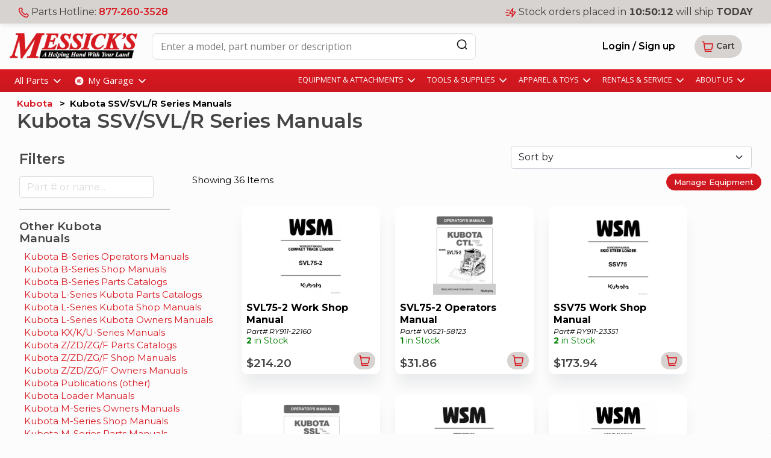

--- FILE ---
content_type: text/html; charset=utf-8
request_url: https://messicks.com/part/department/kubota-ssv-svl-r-series-manuals
body_size: 21540
content:

<!DOCTYPE html>
<html lang="en">
<head>
    
<meta charset="utf-8" />
<meta name="viewport" content="width=device-width, initial-scale=1.0" />
<title>Kubota SSV/SVL/R Series Manuals</title>
<meta name="title" content="Kubota SSV/SVL/R Series Manuals">

    <meta property="og:type" content="og:website" />
    <meta property="og:title" content="Kubota SSV/SVL/R Series Manuals" />
        <meta property="og:image" content="https://www.messicks.com/images/facebook/facebook_logo.png" />
        <meta property="og:image:type" content="image/png" />
        <meta property="og:image:alt" content="Messicks - A helping hand with your land." />
        <meta name="description" content="" />
        <meta property="og:description" content="" />
        <meta property="og:url" content="https://www.messicks.com/part/department/kubota-ssv-svl-r-series-manuals" />
<meta http-equiv="X-UA-Compatible" content="IE=edge" />
<link href="/lib/bootstrap/css/bootstrap.min.css" rel="preload" as="style">
<link rel="stylesheet" href="/lib/bootstrap/css/bootstrap.min.css" />
<link rel="stylesheet" href="/lib/bootstrap/css/bootstrap-utilities.min.css" />
<link href="/lib/bootstrap/css/bootstrap-grid.min.css" rel="preload" as="style">
<link rel="stylesheet" href="/lib/bootstrap/css/bootstrap-grid.min.css" />
<link rel="stylesheet" href="/lib/bootstrap/css/bootstrap-reboot.min.css" />
<link defer rel="stylesheet" href="/lib/sweetalert2/dist/sweetalert2.min.css" />
<link href="/lib/animate.css/animate.min.css" rel="preload" as="style">
<link rel="stylesheet" href="/lib/animate.css/animate.min.css" />
<link rel="preconnect" href="https://fonts.googleapis.com">
<link rel="preconnect" href="https://fonts.gstatic.com" crossorigin>
<link href="https://fonts.googleapis.com/css2?family=Montserrat:ital,wght@0,100..900;1,100..900&display=swap" rel="preload" as="style">
<link href="https://fonts.googleapis.com/css2?family=Montserrat:ital,wght@0,100..900;1,100..900&display=swap" rel="stylesheet">
<link href="https://fonts.googleapis.com/css2?family=Open+Sans:ital,wght@0,400..700;1,400..700" rel="preload" as="style">
<link href="https://fonts.googleapis.com/css2?family=Open+Sans:ital,wght@0,400..700;1,400..700" rel="stylesheet">
<link rel="preload" as="image" href="https://cdn.messicks.com/images/logo.webp" imagesrcset="https://cdn.messicks.com/images/logo-150.webp 150w, https://cdn.messicks.com/images/logo-300.webp 300w, https://cdn.messicks.com/images/logo.webp 800w">
<link href="/css/site.css?v=V2n4E7kannTuUKZYA3YNA3_cfV21Xn_AN3VspqDKFbs" rel="preload" as="style">
<link rel="stylesheet" href="/css/site.css?v=V2n4E7kannTuUKZYA3YNA3_cfV21Xn_AN3VspqDKFbs" />
<link rel="stylesheet" href="/css/newheader.css?v=I-_sAM_EFRDG2zcX5JiACN_QB_8WylNH4s9ByIWmN6A" />
<link rel="stylesheet" href="/css/brand-styles.css?v=XftneyXE-48ySS8fqyy1Guv8jL6PZEQlV42gCANRFzw" />
<script src="https://kit.fontawesome.com/d3784411be.js" crossorigin="anonymous" async></script>


        <!-- Google Tag Manager -->
        <script>
            (function (w, d, s, l, i) {
            w[l] = w[l] || []; w[l].push({
            'gtm.start':
            new Date().getTime(), event: 'gtm.js'
            }); var f = d.getElementsByTagName(s)[0],
            j = d.createElement(s), dl = l != 'dataLayer' ? '&l=' + l : ''; j.async = true; j.src =
            'https://www.googletagmanager.com/gtm.js?id=' + i + dl; f.parentNode.insertBefore(j, f);
            })(window, document, 'script', 'dataLayer', 'GTM-MMWZW346');
        </script>
        <!-- End Google Tag Manager -->

    
    <link rel="stylesheet" href="/css/shared-lists.css?v=utR_Hb2NsIA__lynuDmALaJlDKekU8ESl8Eq1l5RO2s" />
    <link rel="stylesheet" href="/css/part/part.css?v=ec5gO1yVz2fcF1lzP4gLTtA3DUJ2g4ZxwdpxvZYIomw" />

</head>
<body>
    <input b-fzpt7p136p type="hidden" id="layout" value="default" />
    <input b-fzpt7p136p type="hidden" id="global-phone" value="877-260-3528" />

    <script type="text/javascript">
        var _baseUrl = '/';
   
        var countdowntime = 1768849200000;
        var countdownday = 'TODAY';

        var _webAccount = '0';
        var _backoffice = 'https://backoffice.messicks.com';

    </script>


    
<script type="text/javascript">
    var _baseUrl = '/';
   
    var countdowntime = 1768849200000;
    var countdownday = 'TODAY';

    var _webAccount = '0';
    var _backoffice = 'https://backoffice.messicks.com';

</script>

<img loading="eager" class="d-print-block d-none" alt="Messick's" src="https://cdn.messicks.com/images/logo.webp" srcset="https://cdn.messicks.com/images/logo-150.webp 150w, https://cdn.messicks.com/images/logo-300.webp 300w, https://cdn.messicks.com/images/logo.webp 800w" />
<div class="site-header-5 header-wrapper desktop-only floating-menu sticky-top d-print-none conceal global-search-wrapper conceal" style="width:100%">
    <div class="d-flex justify-content-between">
        <div class="menu-color p-3" onclick="toggleSideNav();">
            <svg width="25" height="24" viewBox="0 0 25 24" fill="none" xmlns="http://www.w3.org/2000/svg">
                <g id="menu-01">
                    <path id="Icon" d="M3.5 12H21.5M3.5 6H21.5M3.5 18H21.5" stroke="white" stroke-width="2" stroke-linecap="round" stroke-linejoin="round" />
                </g>
            </svg>
        </div>
        <div class="menu-color-2 flex-grow-1 d-flex">
            <div class="ms-3 d-flex">
                <a href="/" class="me-4 py-3"><img loading="eager" style="width:150px;min-width:150px;" width="150px" alt="Messick's" src="https://cdn.messicks.com/images/logo-150.webp" data-cms-src="/images/logo-150.webp"></a>
                <input class="form-control border global-search my-2" style="width:400px;min-width:400px;height:44px;" type="search" value="" id="global-search4" placeholder="Enter a model, part number or description">
                <div style="z-index=2000;margin-left:-5px;">
                    <button aria-label="Search" id="global-search-btn-cancel4" class="btn ms-n5 global-search-btn-cancel conceal my-2" style="border:none;" type="search">
                        <i class="fa fa-times" aria-hidden="true" style="font-size:x-large;font-weight:100"></i>
                    </button>
                    <button aria-label="Search" id="global-search-btn4" class="btn ms-n5 global-search-btn my-2" type="search" style="border:none;">
                        <svg width="20" height="21" viewBox="0 0 20 21" fill="none" xmlns="http://www.w3.org/2000/svg">
                            <path d="M17.5 18.1606L14.5834 15.2439M16.6667 10.2439C16.6667 14.1559 13.4954 17.3272 9.58333 17.3272C5.67132 17.3272 2.5 14.1559 2.5 10.2439C2.5 6.3319 5.67132 3.16058 9.58333 3.16058C13.4954 3.16058 16.6667 6.3319 16.6667 10.2439Z" stroke="#171412" stroke-width="1.66667" stroke-linecap="round" stroke-linejoin="round" />
                        </svg>
                    </button>
                </div>
                <div class="input-group ps-3">
                    <div id="global-search-results4" class="global-search-results conceal dropdown-menu dropdown-menu-start search-dropdown" style="position:absolute;width:80vw;font-size:x-large;margin-top:0px;padding-top:0px;margin-left:-535px;padding-bottom:25px;z-index:2000"></div>
                </div>

            </div>

            <span class="xs-reg ms-3 mx-xl-4 px-3 py-auto my-auto d-flex warm-gray-bg-100 bonus" style="border-radius:.5em;width:175px;height:44px;">
                <svg class="my-auto me-2" width="18" height="18" viewBox="0 0 22 22" fill="none" xmlns="http://www.w3.org/2000/svg">
                    <path d="M7.38028 7.85323C8.07627 9.30285 9.02506 10.6615 10.2266 11.8631C11.4282 13.0646 12.7869 14.0134 14.2365 14.7094C14.3612 14.7693 14.4235 14.7992 14.5024 14.8222C14.7828 14.904 15.127 14.8453 15.3644 14.6752C15.4313 14.6274 15.4884 14.5702 15.6027 14.4559C15.9523 14.1063 16.1271 13.9315 16.3029 13.8172C16.9658 13.3862 17.8204 13.3862 18.4833 13.8172C18.6591 13.9315 18.8339 14.1063 19.1835 14.4559L19.3783 14.6508C19.9098 15.1822 20.1755 15.448 20.3198 15.7333C20.6069 16.3009 20.6069 16.9712 20.3198 17.5387C20.1755 17.8241 19.9098 18.0898 19.3783 18.6213L19.2207 18.7789C18.6911 19.3085 18.4263 19.5733 18.0662 19.7756C17.6667 20 17.0462 20.1614 16.588 20.16C16.1751 20.1588 15.8928 20.0787 15.3284 19.9185C12.295 19.0575 9.43264 17.433 7.04466 15.045C4.65668 12.6571 3.03221 9.79471 2.17124 6.76131C2.01103 6.19687 1.93092 5.91464 1.9297 5.5017C1.92833 5.04347 2.08969 4.42298 2.31411 4.02348C2.51636 3.66345 2.78117 3.39863 3.3108 2.86901L3.46843 2.71138C3.99987 2.17993 4.2656 1.91421 4.55098 1.76987C5.11854 1.4828 5.7888 1.4828 6.35636 1.76987C6.64174 1.91421 6.90747 2.17993 7.43891 2.71138L7.63378 2.90625C7.98338 3.25585 8.15819 3.43065 8.27247 3.60643C8.70347 4.26932 8.70347 5.1239 8.27247 5.78679C8.15819 5.96257 7.98338 6.13738 7.63378 6.48698C7.51947 6.60129 7.46231 6.65845 7.41447 6.72526C7.24446 6.96269 7.18576 7.30695 7.26748 7.5873C7.29048 7.6662 7.32041 7.72854 7.38028 7.85323Z" stroke="var(--mess-red)" stroke-width="2" stroke-linecap="round" stroke-linejoin="round" />
                </svg>
                <div>
                    Parts Hotline:<br /><a class="md-sb" onclick="reportPhoneCall('header');" href="tel://18772603528">877-260-3528</a>
                </div>
            </span>

                <span class="xs-reg ms-3 me-1 px-3 py-auto my-auto d-flex warm-gray-bg-100" style="border-radius:.5em;width:281px;height:44px;">
                    <svg class="my-auto me-2" width="18" height="18" viewBox="0 0 23 20" fill="none" xmlns="http://www.w3.org/2000/svg">
                        <path id="Icon" d="M8 15.5H2.5M5.5 10H1M8 4.5H3M16 1L9.40357 10.235C9.1116 10.6438 8.96562 10.8481 8.97194 11.0185C8.97744 11.1669 9.04858 11.3051 9.1661 11.3958C9.30108 11.5 9.55224 11.5 10.0546 11.5H15L14 19L20.5964 9.76499C20.8884 9.35624 21.0344 9.15187 21.0281 8.98147C21.0226 8.83312 20.9514 8.69489 20.8339 8.60418C20.6989 8.5 20.4478 8.5 19.9454 8.5H15L16 1Z" stroke="var(--mess-red)" stroke-width="2" stroke-linecap="round" stroke-linejoin="round" />
                    </svg>
                    <div>
                        Stock orders placed in<br />
                        <b style="font-variant-numeric: tabular-nums;"><span class="header-time-hours">10</span>:<span class="header-time-minutes">50</span>:<span class="header-time-seconds">17</span></b>
                        will ship <b class="header-time-day">TODAY</b>
                    </div>
                </span>
        </div>
        <div class="d-flex menu-color-2">
                <a class="isAuthenticated me-1 me-md-3 btn btn-outline my-auto md-sb" style="border:unset" href="/account/login">Login<span class="bonus"> / Sign up</span></a>
            <div class="my-auto me-5 flex-grow-1" style="white-space:nowrap;">

                

<a tabindex="0" role="button" href="#" id="header-cart" class="header-cart btn btn-gray my-auto" style="border:unset;">
    <svg width="20" height="21" viewBox="0 0 20 21" fill="none" xmlns="http://www.w3.org/2000/svg">
        <g id="shopping-cart-02">
            <path id="Icon" d="M5.41674 14.8273H14.4411C15.2327 14.8273 15.6285 14.8273 15.9511 14.6843C16.2355 14.5582 16.479 14.355 16.6539 14.0977C16.8523 13.8059 16.9231 13.4165 17.0647 12.6376L18.1904 6.44653C18.2395 6.17658 18.264 6.04161 18.2261 5.93622C18.1928 5.84376 18.128 5.76603 18.0429 5.71676C17.946 5.6606 17.8089 5.6606 17.5345 5.6606H4.16674M1.66663 2.32727H2.76363C2.96587 2.32727 3.06699 2.32727 3.14877 2.36421C3.22085 2.39677 3.28218 2.44917 3.32558 2.51529C3.37483 2.59031 3.3906 2.6902 3.42214 2.88996L5.74445 17.5979C5.77599 17.7977 5.79176 17.8976 5.841 17.9726C5.88441 18.0387 5.94573 18.0911 6.01781 18.1237C6.09959 18.1606 6.20071 18.1606 6.40296 18.1606H15.8333" stroke="#D81921" stroke-width="1.66667" stroke-linecap="round" stroke-linejoin="round" />
        </g>
    </svg>
    <sup class="badge bg-success bg-cart js-cart-count hidden" style="margin-left:-17px;top:-5px;color:white;">0</sup></i><span class="desktop-only sm-sb"> Cart</span>
    <span class="bolden no-wrap js-cart-id conceal" data-toggle="tooltip" data-container="body" data-placement="left" title="Shopping Cart #"></span>
</a>



            </div>

        </div>
    </div>
</div>

<div class="site-header-1 d-flex justify-content-between py-2 flex-md-wrap" style="transition: opacity 0.6s linear;">
     <span class="md-reg desktop-only">

        <svg width="18" height="18" viewBox="0 0 22 22" fill="none" xmlns="http://www.w3.org/2000/svg">
            <path d="M7.38028 7.85323C8.07627 9.30285 9.02506 10.6615 10.2266 11.8631C11.4282 13.0646 12.7869 14.0134 14.2365 14.7094C14.3612 14.7693 14.4235 14.7992 14.5024 14.8222C14.7828 14.904 15.127 14.8453 15.3644 14.6752C15.4313 14.6274 15.4884 14.5702 15.6027 14.4559C15.9523 14.1063 16.1271 13.9315 16.3029 13.8172C16.9658 13.3862 17.8204 13.3862 18.4833 13.8172C18.6591 13.9315 18.8339 14.1063 19.1835 14.4559L19.3783 14.6508C19.9098 15.1822 20.1755 15.448 20.3198 15.7333C20.6069 16.3009 20.6069 16.9712 20.3198 17.5387C20.1755 17.8241 19.9098 18.0898 19.3783 18.6213L19.2207 18.7789C18.6911 19.3085 18.4263 19.5733 18.0662 19.7756C17.6667 20 17.0462 20.1614 16.588 20.16C16.1751 20.1588 15.8928 20.0787 15.3284 19.9185C12.295 19.0575 9.43264 17.433 7.04466 15.045C4.65668 12.6571 3.03221 9.79471 2.17124 6.76131C2.01103 6.19687 1.93092 5.91464 1.9297 5.5017C1.92833 5.04347 2.08969 4.42298 2.31411 4.02348C2.51636 3.66345 2.78117 3.39863 3.3108 2.86901L3.46843 2.71138C3.99987 2.17993 4.2656 1.91421 4.55098 1.76987C5.11854 1.4828 5.7888 1.4828 6.35636 1.76987C6.64174 1.91421 6.90747 2.17993 7.43891 2.71138L7.63378 2.90625C7.98338 3.25585 8.15819 3.43065 8.27247 3.60643C8.70347 4.26932 8.70347 5.1239 8.27247 5.78679C8.15819 5.96257 7.98338 6.13738 7.63378 6.48698C7.51947 6.60129 7.46231 6.65845 7.41447 6.72526C7.24446 6.96269 7.18576 7.30695 7.26748 7.5873C7.29048 7.6662 7.32041 7.72854 7.38028 7.85323Z" stroke="var(--mess-red)" stroke-width="2" stroke-linecap="round" stroke-linejoin="round" />
        </svg>
        Parts Hotline: <a class="md-sb" onclick="reportPhoneCall('header');" href="tel://18772603528">877-260-3528</a>
     </span>

        <span class="md-reg">
            <svg width="18" height="18" viewBox="0 0 23 20" fill="none" xmlns="http://www.w3.org/2000/svg">
                <path id="Icon" d="M8 15.5H2.5M5.5 10H1M8 4.5H3M16 1L9.40357 10.235C9.1116 10.6438 8.96562 10.8481 8.97194 11.0185C8.97744 11.1669 9.04858 11.3051 9.1661 11.3958C9.30108 11.5 9.55224 11.5 10.0546 11.5H15L14 19L20.5964 9.76499C20.8884 9.35624 21.0344 9.15187 21.0281 8.98147C21.0226 8.83312 20.9514 8.69489 20.8339 8.60418C20.6989 8.5 20.4478 8.5 19.9454 8.5H15L16 1Z" stroke="var(--mess-red)" stroke-width="2" stroke-linecap="round" stroke-linejoin="round" />
            </svg>
            Stock orders <span class="d-none d-md-inline">placed in</span>
            <b style="font-variant-numeric: tabular-nums;"><span class="header-time-hours">10</span>:<span class="header-time-minutes">50</span>:<span class="header-time-seconds">17</span></b>
            will ship <b class="header-time-day">TODAY</b>
        </span>
     <span class="mobile-only">
        <i style="color:var(--warm-gray-400)" class="fa fa-times btn-min" onclick="dismissShipping()"></i>
     </span>
 </div>
<div class="site-header-2 d-flex justify-content-between py-3 global-search-wrapper">
     <div class="ms-3 d-flex">
        <a href="/" class="me-4"><img loading="eager" width="300px" alt="Messick's" src="https://cdn.messicks.com/images/logo-300.webp" data-cms-src="/images/logo-300.webp"></a>
        <input class="form-control border global-search" style="width:750px;height:44px;" type="search" value="" id="global-search2" placeholder="Enter a model, part number or description">
        <div style="z-index=2000;margin-left:-5px;">
            <button aria-label="Search" id="global-search-btn-cancel2" class="btn ms-n5 global-search-btn-cancel conceal" style="border:none;" type="search">
                <i class="fa fa-times" aria-hidden="true" style="font-size:x-large;font-weight:100"></i>
            </button>
            <button aria-label="Search" id="global-search-btn2" class="btn ms-n5 global-search-btn" type="search" style="border:none;">
                <svg width="20" height="21" viewBox="0 0 20 21" fill="none" xmlns="http://www.w3.org/2000/svg">
                    <path d="M17.5 18.1606L14.5834 15.2439M16.6667 10.2439C16.6667 14.1559 13.4954 17.3272 9.58333 17.3272C5.67132 17.3272 2.5 14.1559 2.5 10.2439C2.5 6.3319 5.67132 3.16058 9.58333 3.16058C13.4954 3.16058 16.6667 6.3319 16.6667 10.2439Z" stroke="#171412" stroke-width="1.66667" stroke-linecap="round" stroke-linejoin="round" />
                </svg>
            </button>
        </div>
    </div>
    <div class="input-group ps-1">
        <div id="global-search-results2" class="global-search-results conceal dropdown-menu dropdown-menu-start search-dropdown" style="position:absolute;width:80vw;font-size:x-large;margin-top:0px;padding-top:0px;margin-left:-535px;padding-bottom:25px;z-index:2000"></div>
    </div>

    <div class="my-auto me-5" style="white-space:nowrap;">
            <a class="isAuthenticated me-1 me-md-3 btn btn-outline md-sb" style="border:unset" href="/account/login">Login / Sign up</a>

        

<a tabindex="0" role="button" href="#" id="header-cart" class="header-cart btn btn-gray my-auto" style="border:unset;">
    <svg width="20" height="21" viewBox="0 0 20 21" fill="none" xmlns="http://www.w3.org/2000/svg">
        <g id="shopping-cart-02">
            <path id="Icon" d="M5.41674 14.8273H14.4411C15.2327 14.8273 15.6285 14.8273 15.9511 14.6843C16.2355 14.5582 16.479 14.355 16.6539 14.0977C16.8523 13.8059 16.9231 13.4165 17.0647 12.6376L18.1904 6.44653C18.2395 6.17658 18.264 6.04161 18.2261 5.93622C18.1928 5.84376 18.128 5.76603 18.0429 5.71676C17.946 5.6606 17.8089 5.6606 17.5345 5.6606H4.16674M1.66663 2.32727H2.76363C2.96587 2.32727 3.06699 2.32727 3.14877 2.36421C3.22085 2.39677 3.28218 2.44917 3.32558 2.51529C3.37483 2.59031 3.3906 2.6902 3.42214 2.88996L5.74445 17.5979C5.77599 17.7977 5.79176 17.8976 5.841 17.9726C5.88441 18.0387 5.94573 18.0911 6.01781 18.1237C6.09959 18.1606 6.20071 18.1606 6.40296 18.1606H15.8333" stroke="#D81921" stroke-width="1.66667" stroke-linecap="round" stroke-linejoin="round" />
        </g>
    </svg>
    <sup class="badge bg-success bg-cart js-cart-count hidden" style="margin-left:-17px;top:-5px;color:white;">0</sup></i><span class="desktop-only sm-sb"> Cart</span>
    <span class="bolden no-wrap js-cart-id conceal" data-toggle="tooltip" data-container="body" data-placement="left" title="Shopping Cart #"></span>
</a>



    </div>
 </div>
<div class="site-header-3 d-flex justify-content-between py-2">
    <div class="ms-4 d-flex">
        <div id="menu-parts" class="me-3 btn-min dropdown">
            All Parts
            <img src="https://cdn.messicks.com/images/chevron-down.svg" alt="more" />
            <div class="dropdown-menu-new dropdown-menu-start hidden pt-4 p-0" style="display: block;width:800px;">
                <div class="hover-help"></div>
                <div id="parts-menu" class="pt-0" style="color:black;margin-top:-20px;"></div>
            </div>

        </div>
        <div id="menu-garage" class="btn-min dropdown">
            <svg width="21" height="21" viewBox="0 0 34 35" fill="none" xmlns="http://www.w3.org/2000/svg">
                <g id="Icon">
                    <g id="Layer_1" clip-path="url(#clip0_19931_3715)">
                        <path id="Vector" d="M27.778 21.1688L28.3055 21.3886C28.7187 20.2428 28.9443 19.0706 29 17.9072H28.4286C28.1062 17.9072 27.8425 17.6435 27.8425 17.3212C27.8425 16.9988 28.1062 16.7351 28.4286 16.7351H28.9971C28.9385 15.5541 28.704 14.3908 28.3114 13.2889L27.7897 13.5058C27.7165 13.5351 27.6403 13.5497 27.5641 13.5497C27.3355 13.5497 27.1157 13.412 27.022 13.1864C26.8989 12.8875 27.0425 12.5446 27.3414 12.4215L27.8659 12.2047C27.3648 11.1439 26.7114 10.1563 25.9201 9.27721L25.5187 9.67868C25.4044 9.79296 25.2549 9.84864 25.1055 9.84864C24.956 9.84864 24.8037 9.79003 24.6894 9.67575C24.4608 9.44717 24.4608 9.07501 24.6923 8.84644L25.0967 8.44498C24.2352 7.65963 23.2505 6.98857 22.1487 6.46695L21.9289 6.99443C21.8352 7.22007 21.6183 7.35487 21.3868 7.35487C21.3136 7.35487 21.2374 7.34021 21.1641 7.31091C20.8652 7.1849 20.7245 6.84205 20.8476 6.54315L21.0674 6.01567C19.9216 5.60249 18.7494 5.37684 17.5861 5.32117V5.8926C17.5861 6.21494 17.3223 6.47868 17 6.47868C16.6777 6.47868 16.4139 6.21494 16.4139 5.8926V5.32996C15.233 5.38857 14.0725 5.62007 12.9707 6.01567L13.1846 6.53435C13.3077 6.83325 13.1641 7.17611 12.8652 7.29919C12.7919 7.32849 12.7158 7.34315 12.6425 7.34315C12.411 7.34315 12.1941 7.20542 12.1004 6.97978L11.8835 6.45816C10.8256 6.95633 9.83809 7.60981 8.95604 8.40102L9.46007 8.90798C9.68864 9.13655 9.68864 9.50871 9.45714 9.73728C9.34286 9.85157 9.19341 9.90725 9.04396 9.90725C8.89451 9.90725 8.74505 9.84864 8.63077 9.73435L8.12674 9.23032C7.34139 10.0889 6.67326 11.0765 6.15165 12.1754L6.67326 12.3922C6.97216 12.5153 7.11282 12.8582 6.98974 13.1571C6.89597 13.3827 6.67619 13.5175 6.44762 13.5175C6.37143 13.5175 6.29524 13.5058 6.22198 13.4735L5.69451 13.2538C5.28132 14.4025 5.05568 15.5746 5 16.738H5.57143C5.89377 16.738 6.15751 17.0018 6.15751 17.3241C6.15751 17.6464 5.89377 17.9102 5.57143 17.9102H5C5.05861 19.0911 5.29304 20.2545 5.68571 21.3563L6.21026 21.1424C6.50916 21.0164 6.85201 21.16 6.97509 21.4589C7.09817 21.7578 6.95458 22.1007 6.65568 22.2237L6.13114 22.4406C6.63223 23.5014 7.28571 24.4889 8.07692 25.3681L8.47839 24.9666C8.70989 24.738 9.07912 24.738 9.30769 24.9695C9.53626 25.1981 9.53626 25.5703 9.30476 25.7988L8.90037 26.2003C9.7619 26.9856 10.7465 27.6567 11.8484 28.1783L12.0681 27.6508C12.1912 27.3519 12.5341 27.2113 12.833 27.3344C13.1319 27.4604 13.2755 27.8032 13.1495 28.1021L12.9297 28.6296C14.0755 29.0428 15.2476 29.2684 16.411 29.3241V28.7527C16.411 28.4303 16.6777 28.1666 17 28.1666C17.3223 28.1666 17.5861 28.4303 17.5861 28.7527V29.3212C18.767 29.2626 19.9304 29.0281 21.0322 28.6355L20.8183 28.1138C20.6923 27.812 20.8359 27.4692 21.1348 27.3461C21.4337 27.223 21.7766 27.3666 21.8996 27.6655L22.1165 28.1871C23.1773 27.6889 24.1648 27.0355 25.044 26.2442L24.6425 25.8428C24.4139 25.6113 24.4168 25.242 24.6454 25.0135C24.874 24.7849 25.2462 24.7849 25.4747 25.0164L25.8762 25.4208C26.6615 24.5593 27.3326 23.5746 27.8542 22.4728L27.3267 22.253C27.0278 22.13 26.8872 21.7871 27.0103 21.4882C27.1363 21.1893 27.4821 21.0486 27.778 21.1688ZM21.3516 21.9659C20.1883 23.1292 18.644 23.7681 17 23.7681C15.356 23.7681 13.8117 23.1292 12.6484 21.9659C11.4615 20.779 10.8667 19.2259 10.852 17.667C10.852 17.6494 10.8462 17.6318 10.8462 17.6142C10.8462 17.5966 10.8491 17.579 10.852 17.5615C10.8637 16.0025 11.4615 14.4494 12.6484 13.2626C13.8352 12.0757 15.3883 11.4779 16.9473 11.4662C16.9648 11.4662 16.9824 11.4604 17 11.4604C17.0176 11.4604 17.0352 11.4633 17.0527 11.4662C18.6117 11.4779 20.1648 12.0757 21.3516 13.2626C22.515 14.4259 23.1538 15.9703 23.1538 17.6142C23.1538 19.2582 22.515 20.8025 21.3516 21.9659Z" fill="white" />
                        <path id="Vector_2" d="M16.4139 12.6736V15.6479C16.2791 15.6889 16.1473 15.7417 16.0242 15.8091L13.9172 13.7051C14.6586 13.1219 15.5231 12.779 16.4139 12.6736Z" fill="white" />
                        <path id="Vector_3" d="M15.1949 16.6384C15.1275 16.7615 15.0747 16.8933 15.0337 17.0281H12.0593C12.1648 16.1373 12.5077 15.2728 13.0908 14.5314L15.1949 16.6384Z" fill="white" />
                        <path id="Vector_4" d="M21.9436 17.0281H18.9663C18.9253 16.8933 18.8725 16.7615 18.8051 16.6384L20.9091 14.5314C21.4806 15.2552 21.8381 16.1139 21.9436 17.0281Z" fill="white" />
                        <path id="Vector_5" d="M16.4139 19.5805V22.5578C15.4997 22.4523 14.641 22.0948 13.9172 21.5234L16.0242 19.4193C16.1473 19.4867 16.2791 19.5395 16.4139 19.5805Z" fill="white" />
                        <path id="Vector_6" d="M20.0828 13.7051L17.9758 15.8091C17.8527 15.7417 17.7209 15.6889 17.5861 15.6479V12.6736C18.4769 12.779 19.3414 13.1219 20.0828 13.7051Z" fill="white" />
                        <path id="Vector_7" d="M15.1949 18.59L13.0908 20.697C12.5077 19.9556 12.1648 19.0911 12.0593 18.2003H15.0337C15.0747 18.3351 15.1275 18.467 15.1949 18.59Z" fill="white" />
                        <path id="Vector_8" d="M20.0828 21.5234C19.359 22.0948 18.5003 22.4523 17.5861 22.5578V19.5805C17.7209 19.5395 17.8527 19.4867 17.9758 19.4193L20.0828 21.5234Z" fill="white" />
                        <path id="Vector_9" d="M21.9436 18.2003C21.8381 19.1146 21.4806 19.9732 20.9091 20.697L18.8051 18.59C18.8725 18.467 18.9253 18.3351 18.9663 18.2003H21.9436Z" fill="white" />
                        <path id="Vector_10" d="M17.8791 17.6142C17.8791 17.8486 17.7882 18.0684 17.6212 18.2354C17.4571 18.3995 17.2285 18.4845 17 18.4845C16.7714 18.4845 16.5428 18.3995 16.3787 18.2354C16.2146 18.0713 16.1208 17.8486 16.1208 17.6142C16.1208 17.3798 16.2117 17.16 16.3787 16.993C16.5458 16.8259 16.7655 16.7351 17 16.7351C17.2344 16.7351 17.4542 16.8259 17.6212 16.993C17.7882 17.16 17.8791 17.3798 17.8791 17.6142Z" fill="white" />
                    </g>
                </g>
                <defs>
                    <clipPath id="clip0_19931_3715">
                        <rect width="24" height="24" fill="white" transform="translate(5 5.32117)" />
                    </clipPath>
                </defs>
            </svg>
            My Garage
             <img src="https://cdn.messicks.com/images/chevron-down.svg" alt="more" />
 
            <div class="dropdown-menu-new dropdown-menu-start hidden" style="display: block;">
                <div class="hover-help"></div>
                <div style="color:black;width:800px;">
                    <div class="d-flex mb-3">
                        <img loading="lazy" class="mb-4 me-3" src="https://cdn.messicks.com/images/garage.svg" />
                        <div class="d-flex flex-column">
                            <div class="xl-sb garage-title">Your equipment, your parts</div>
                            <div class="md-reg">
                                Add your gear to the garage to find your parts easily.
                            </div>
                        </div>
                        <div class="flex-grow-1 d-flex justify-content-end">
                            <button class="btn btn-primary my-auto" data-bs-toggle="modal" data-bs-target="#add-user-equipment">Manage Garage</button>
                        </div>
                    </div>
                    <div id="current-equipment-menu">
                        <center><i class="fa fa-cog fa-spin" style="color:var(--warm-gray);font-size:50px;"></i></center>
                    </div>
                </div>
            </div>

        </div>
    </div>
    <div class="me-4 d-flex" style="font-size:smaller">
        <div id="menu-equipment" class="me-3 btn-min dropdown">
            EQUIPMENT & ATTACHMENTS
            <img src="https://cdn.messicks.com/images/chevron-down.svg" alt="more" />

            <div class="pt-4 dropdown-menu-new menu-right-1 dropdown-menu-start hidden" style="display: block;width:880px;margin-left:-400px;">
                <div class="hover-help"></div>
                <div style="color:black;" class="mb-4">
                    <div class="row md-sb mb-3">
                        <span class="col-9">Shop For Equipment:</span>
                        <span class="col-3"></span>
                    </div>
                    <div class="row sm-sb mb-3">
                        <div class="col-8">
                            <div class="d-flex flex-wrap justify-content-center mt-2">
                                <a href="/new/brand/kubota" class="me-5 mb-0 part-brand" style="min-height:45px">
                                    <img loading="lazy" src="https://cdn.messicks.com/images/brands/thumbnail/w125/ku.webp" style="width:112px;" alt="Kubota parts">
                                </a>
                                <a href="/new/brand/new-holland" class="me-5 mb-0 part-brand" style="min-height:45px">
                                    <img loading="lazy" src="https://cdn.messicks.com/images/brands/thumbnail/w125/nh.webp" style="width:112px;" alt="New Holland parts">
                                </a>
                                <a href="/new/brand/krone" class="me-5 mb-0 part-brand" style="min-height:45px">
                                    <img loading="lazy" src="https://cdn.messicks.com/images/brands/thumbnail/w125/kr.webp" style="width:112px;" alt="Krone parts">
                                </a>
                            </div>
                        </div>
                        <div class="col-4">
                            <a href="/new/promos" class="btn btn-primary">View all promotions</a>
                        </div>
                    </div>
                    <div class="row sm-sb mb-3">
                        <div class="col-4">
                            <a title="All New Equipment" class="thick-underline" href="/new">ALL NEW <i class="fal fa-arrow-right"></i></a>
                        </div>
                        <div class="col-4">
                        </div>
                    </div>

                    <div id="new-equipment-menu"></div>

                    <div class="row mb-3">
                        <div class="col-12">
                            <hr />
                        </div>
                    </div>

                    <div class="row sm-sb mb-4">
                        <div class="col-4">
                            <a title="All Used Equipment" class="thick-underline" href="/used">ALL USED <i class="fal fa-arrow-right"></i></a>
                        </div>
                        <div class="col-4">
                        </div>
                        <div class="col-4">
                        </div>
                    </div>
                    <div id="used-equipment-menu"></div>

                </div>
            </div>

        </div>
        <div class="me-3 btn-min dropdown">
            TOOLS & SUPPLIES
            <img src="https://cdn.messicks.com/images/chevron-down.svg" alt="more" />

            <div class="pt-4 dropdown-menu-new menu-right-2 dropdown-menu-start hidden" style="display: block;width:880px;margin-left:-500px;">
                <div class="hover-help"></div>
                <div style="color:black;" class="mb-4">
                    <div class="row md-sb mb-3">
                        <span class="col-12">Shop By Tools & Supplies</span>
                    </div>
                    <div class="row sm-sb mb-1">
                        <div class="col-4"><a title="Tow Ropes" href="/part/department/towropes">Tow Ropes</a></div>
                        <div class="col-4"><a title="Fluids" href="/fluids">Fluids</a></div>
                        <div class="col-4"><a title="Tire Chains" href="/tire-chains">Tire Chains</a></div>
                    </div>
                    <div class="row sm-sb mb-1">
                        <div class="col-4"><a title="Bulk Hardware" href="/hardware">Bulk Hardware</a></div>
                        <div class="col-4"><a title="Fill-Rite Diesel Pumps" href="/fuel-handling">Fill-Rite Diesel Pumps</a></div>
                        <div class="col-4"><a title="Hand Tools" href="/hand-tools">Hand Tools</a></div>
                    </div>
                    <div class="row sm-sb mb-1">
                        <div class="col-4"><a title="Hitch Hardware" href="/hitch-hardware">Hitch Hardware</a></div>
                        <div class="col-4"><a title="Electronics" href="/electronics">Electronics</a></div>
                        <div class="col-4"><a title="Trailer Straps & Binders" href="/part/department/TrailerStraps">Trailer Straps & Binders</a></div>
                    </div>
                    <div class="row sm-sb mb-1">
                        <div class="col-4"><a title="Forney Welding" href="/part/department/ForneyWelding">Forney Welding</a></div>
                        <div class="col-4"><a title="Pressure Washers" href="/pressure-washers">Pressure Washers</a></div>
                        <div class="col-4"><a class="thick-underline" title="View More" href="/supplies" style="font-s">VIEW MORE...</a></div>
                    </div>
                </div>
            </div>
        </div>
        <div class="me-3 btn-min dropdown">
            APPAREL & TOYS
            <img src="https://cdn.messicks.com/images/chevron-down.svg" alt="more" />

            <div class="pt-4 dropdown-menu-new menu-right-2 dropdown-menu-start hidden" style="display: block;width:650px;margin-left:-350px;">
                <div class="hover-help"></div>
                <div style="color:black;" class="mb-4">
                    <div class="row md-sb mb-3">
                        <span class="col-12">Apparel</span>
                    </div>
                    <div class="row sm-sb mb-1">
                        <div class="col-4">
                            <a title="Shirts" href="/apparel/shirts">Shirts</a>
                        </div>
                        <div class="col-4">
                            <a title="Jackets" href="/apparel/shirts/jacket">Jackets</a>
                        </div>
                        <div class="col-4">
                            <a title="Hoodies" href="/apparel/shirts/hoodie">Hoodies</a>
                        </div>
                    </div>
                    <div class="row sm-sb mb-1">
                        <div class="col-4">
                            <a title="Hats" href="/apparel/hats">Hats</a>
                        </div>
                        <div class="col-4">
                            <a title="Messicks Apparel" href="/part/department/MessicksHats">Messick's Apparel</a>
                        </div>
                        <div class="col-4"><a class="thick-underline" title="View More" href="/apparel" style="font-s">VIEW MORE...</a></div>
                    </div>

                    <hr />
                    <div class="row md-sb mb-2">
                        <span class="col-12">Toys</span>
                    </div>
                    <div class="row sm-sb mb-1">
                        <div class="col-4">
                            <div class="mb-2">
                                <a style="color:black" title="Scale Toys" href="/scale-toys">By Scale</a>
                            </div>
                            <a class="ms-2" title="1/16 Scale Toys" href="/toys/scale/1||16">1/16 Scale</a>
                            <br />
                            <a class="ms-2" title="1/32 Scale Toys" href="/toys/scale/1||32">1/32 Scale</a>
                            <br />
                            <a class="ms-2" title="1/64 Scale Toys" href="/toys/scale/1||64">1/64 Scale</a>
                            <br />
                            <a class="ms-2" title="Pedal Tractors" href="/part/department/PedalTractors">Pedal Tractors</a>
                        </div>
                        <div class="col-4">
                            <div class="mb-2">
                                <a style="color:black" title="Brand Toys" href="/brand-toys">By Brand</a>
                            </div>
                            <a class="ms-2" title="Case IH" href="/toys/brand/case%20ih">Case IH</a>
                            <br />
                            <a class="ms-2" title="Farmall" href="/toys/brand/farmall">Farmall</a>
                            <br />
                            <a class="ms-2" title="Kubota" href="/toys/brand/kubota">Kubota</a>
                            <br />
                            <a class="ms-2" title="New Holland" href="/toys/brand/new%20holland">New Holland</a>
                        </div>
                        <div class="col-4">
                            <div class="mb-2">
                                <span>Featured</span>
                            </div>
                            <a class="ms-2" title="Bruder Toys America, Inc" href="/toys/brand/bruder%20toys%20america,%20inc">Bruder</a>
                            <br />
                            <a class="ms-2" title="Greenlight Collectibles" href="/toys/brand/greenlight%20collectibles">Greenlight Collectibles</a>
                            <br />
                            <a class="ms-2" title="SpecCast" href="/toys/brand/speccast">SpecCast</a>
                            <br />
                            <br />
                            <a class="thick-underline" title="View More" href="/toys" style="font-s">VIEW MORE...</a>
                        </div>
                    </div>
                   <hr />
                    <div class="row md-sb mb-3">
                        <span class="col-12">Merchandise</span>
                    </div>
                    <div class="row sm-sb mb-1">
                        <div class="col-4"><a title="Bush Hog" href="/merchandise/brand/bush%20hog">Bush Hog</a></div>
                        <div class="col-4">
                            <a title="Case IH" href="/merchandise/brand/case%20ih">Case IH</a>
                        </div>
                        <div class="col-4"><a title="Farmall" href="/merchandise/brand/ih%20&%20farmall">Farmall</a></div>
                    </div>
                    <div class="row sm-sb mb-1">
                        <div class="col-4"><a title="Krone" href="/merchandise/brand/krone">Krone</a></div>
                        <div class="col-4"><a title="Kubota" href="/merchandise/brand/kubota">Kubota</a></div>
                        <div class="col-4">
                            <a title="Messicks Apparel" href="/merchandise/brand/messicks">Messick's</a>
                        </div>
                    </div>
                    <div class="row sm-sb mb-1">
                        <div class="col-4">
                            <a title="New Holland" href="/merchandise/brand/new%20holland">New Holland</a>
                        </div>
                        <div class="col-4">
                            <a title="Stihl" href="/merchandise/brand/stihl">Stihl</a>
                        </div>
                        <div class="col-4"><a class="thick-underline" title="View More" href="/merchandise" style="font-s">VIEW MORE...</a></div>
                    </div>

                </div>
            </div>
        </div>
        <div class="me-3 btn-min dropdown">
            RENTALS & SERVICE
            <img src="https://cdn.messicks.com/images/chevron-down.svg" alt="more" />

            <div class="dropdown-menu-new dropdown-menu-start hidden" style="display: block;">
                <div class="hover-help"></div>
                <div style="color:black;width:200px" class="sm-sb my-2 mx-3">
                    <div class="mb-2">
                        <a title="Rental Inventory" href="/rentals/all">Rental Inventory</a>
                    </div>
                    <div class="mb-2">
                        <a title="Why Messick's Service" target="_blank" href="/servicedepartment">Why Messick's Service</a>
                    </div>
                    <div class="mb-2">
                        <a title="Schedule Service" href="/schedule-service">Schedule Service</a>
                    </div>
                </div>
            </div>
        </div>
        <div class="me-3 btn-min dropdown">
            ABOUT US
            <img src="https://cdn.messicks.com/images/chevron-down.svg" alt="more" />

            <div class="dropdown-menu-new menu-right-2 dropdown-menu-start hidden" style="display: block;margin-left:-100px;">
                <div class="hover-help"></div>
                <div style="color:black;width:150px" class="sm-sb my-2 mx-3">
                    <div class="mb-2">
                        <a title="About Us" href="/contact">About Us</a>
                    </div>
                    <div class="mb-2">
                        <a title="Contact Messick's" href="/contact#contact-numbers">Contact Information</a>
                    </div>
                    <div class="mb-2">
                        <a title="Messick's locations" href="/contact#locations">Locations</a>
                    </div>
                    <div class="mb-2">
                        <a title="Messick's History" href="/about">History</a>
                    </div>
                    <div class="mb-2">
                        <a title="Jobs at Messick's" href="/careers">Careers</a>
                    </div>
                    <div class="mb-2">
                        <a title="Jobs at Messick's" href="/internships">Internships</a>
                    </div>
                    <div class="mb-2">
                        <a title="Messick's FAQ'" href="/faq">Ordering FAQ</a>
                    </div>
                    <div class="mb-2">
                        <a title="Messick's Tractor School'" href="/blog">Tractor School</a>
                    </div>
                </div>
            </div>
        </div>
    </div>
</div>

<div class="site-header-4 header-wrapper sticky-top-sm p-0 d-print-none">
    <div class="d-flex justify-content-between mobile-menu">
        <div class="d-flex">
            <div class="p-3" style="background-color:var(--mess-red);width:50px;height:53px;" onclick="toggleNav();">
                <svg class="mobile-show-menu" xmlns="http://www.w3.org/2000/svg" viewBox="0 0 448 512" fill="white">
                    <!--!Font Awesome Free 6.7.1 by fontawesome - https://fontawesome.com License - https://fontawesome.com/license/free Copyright 2024 Fonticons, Inc.-->
                    <path stroke="white" d="M16 132h416c8.8 0 16-7.2 16-16V76c0-8.8-7.2-16-16-16H16C7.2 60 0 67.2 0 76v40c0 8.8 7.2 16 16 16zm0 160h416c8.8 0 16-7.2 16-16v-40c0-8.8-7.2-16-16-16H16c-8.8 0-16 7.2-16 16v40c0 8.8 7.2 16 16 16zm0 160h416c8.8 0 16-7.2 16-16v-40c0-8.8-7.2-16-16-16H16c-8.8 0-16 7.2-16 16v40c0 8.8 7.2 16 16 16z" />
                </svg>
                <svg class="mobile-hide-menu hidden" width="15" height="14" viewBox="0 0 15 14" fill="none" xmlns="http://www.w3.org/2000/svg">
                    <path d="M13.5 1L1.5 13M1.5 1L13.5 13" stroke="white" stroke-width="2" stroke-linecap="round" stroke-linejoin="round" />
                </svg>

            </div>
            <a href="/" class="my-1 ms-5" style=""><img loading="eager" class="my-2" style="width:125px;height:25px;" alt="Messick's" src="https://cdn.messicks.com/images/logo-150.webp" )" data-cms-src="/images/logo-150.webp" /></a>&nbsp;&nbsp;
        </div>
        <div class="my-auto me-3">
        

<a tabindex="0" role="button" href="/checkout" class="ipad-or-lower btn btn-gray" style="border:unset;" aria-label="checkout">
    <svg width="20" height="21" viewBox="0 0 20 21" fill="none" xmlns="http://www.w3.org/2000/svg">
        <g id="shopping-cart-02">
            <path id="Icon" d="M5.41674 14.8273H14.4411C15.2327 14.8273 15.6285 14.8273 15.9511 14.6843C16.2355 14.5582 16.479 14.355 16.6539 14.0977C16.8523 13.8059 16.9231 13.4165 17.0647 12.6376L18.1904 6.44653C18.2395 6.17658 18.264 6.04161 18.2261 5.93622C18.1928 5.84376 18.128 5.76603 18.0429 5.71676C17.946 5.6606 17.8089 5.6606 17.5345 5.6606H4.16674M1.66663 2.32727H2.76363C2.96587 2.32727 3.06699 2.32727 3.14877 2.36421C3.22085 2.39677 3.28218 2.44917 3.32558 2.51529C3.37483 2.59031 3.3906 2.6902 3.42214 2.88996L5.74445 17.5979C5.77599 17.7977 5.79176 17.8976 5.841 17.9726C5.88441 18.0387 5.94573 18.0911 6.01781 18.1237C6.09959 18.1606 6.20071 18.1606 6.40296 18.1606H15.8333" stroke="#D81921" stroke-width="1.66667" stroke-linecap="round" stroke-linejoin="round" />
        </g>
    </svg>
    <span class="js-cart-count my-auto sm-sb hidden" >0</span>
    <span class="bolden no-wrap js-cart-id conceal" data-toggle="tooltip" data-container="body" data-placement="left" title="Shopping Cart #"></span>
</a>

        </div>
    </div>
    <div class="d-flex mobile-search ">
        <svg class="ms-2 my-auto search-label" width="18" height="18" viewBox="0 0 18 18" fill="none" xmlns="http://www.w3.org/2000/svg">
            <path d="M16.5 16.5L12.875 12.875M14.8333 8.16667C14.8333 11.8486 11.8486 14.8333 8.16667 14.8333C4.48477 14.8333 1.5 11.8486 1.5 8.16667C1.5 4.48477 4.48477 1.5 8.16667 1.5C11.8486 1.5 14.8333 4.48477 14.8333 8.16667Z" stroke-width="1.66667" stroke-linecap="round" stroke-linejoin="round" />
        </svg>
        <input class="form-control noborder global-search" style="border:unset;width:100%" type="search" value="" id="global-search3" placeholder="Search">
        <button aria-label="Search" id="global-search-btn-cancel3" class="btn ms-n5 global-search-btn-cancel conceal" style="border:none;" type="search">
            <i class="fa fa-times" aria-hidden="true" style=""></i>
        </button>
        <div id="global-search-results3" class="global-search-results conceal dropdown-menu dropdown-menu-start search-dropdown" style="width:100vw;font-size:x-large;margin-top:50px;padding-top:0px;margin-left:0px;padding-bottom:25px;z-index:2000;top:unset"></div>

    </div>
    <div class="mobile-menu-expanded hidden">
        <div class="exp-menu-item d-flex justify-content-between px-3 py-2">
                <span class="xl-b" href="/account">My Account</span>
                <a style="color:var(--mess-red)" class="my-auto md-sb" style="border:unset" href="/account/login">Login / Sign up</a>
        </div>
        <div class="exp-menu-item d-flex justify-content-between px-3 py-2" data-bs-toggle="collapse" data-bs-target="#parts-menu-mobile" onclick="refreshBrandsForMobileMenu()">
            <span class="xl-b my-auto">All parts</span>
            <i class="fas fa-plus xl-b my-auto"></i>
            <i class="fas fa-minus xl-b my-auto hidden"></i>
        </div>
        <div id="parts-menu-mobile" class="collapse">
            <center><i class="fa fa-cog fa-spin" style="color:var(--warm-gray);font-size:50px;"></i></center>
        </div>
        <div class="exp-menu-item d-flex justify-content-between px-3 py-2" data-id="garage" data-bs-toggle="collapse" data-bs-target="#current-equipment-mobile-menu" onclick="refreshEquipmentListForMobileMenu()">
            <span class="xl-b my-auto">
                <img loading="lazy" class="m-0" src="https://cdn.messicks.com/images/garage.svg" />
                My Garage
            </span>
            <i class="fas fa-plus xl-b my-auto"></i>
            <i class="fas fa-minus xl-b my-auto hidden"></i>
        </div>
        <div id="current-equipment-mobile-menu" class="collapse">
            <center><i class="fa fa-cog fa-spin" style="color:var(--warm-gray);font-size:50px;"></i></center>
        </div>
        <div class="exp-menu-item d-flex justify-content-between px-3 py-2" data-bs-toggle="collapse" data-bs-target="#equipment-submenu" aria-expanded="false" data-id="equipment">
            <span class="md-b my-auto">EQUIPMENT</span>
            <i class="fas fa-plus xl-b my-auto"></i>
            <i class="fas fa-minus xl-b my-auto hidden"></i>
        </div>
        <div id="equipment-submenu" class="collapse">
            <div class="exp-menu-item exp-menu-child d-flex justify-content-between px-3 py-2" data-bs-toggle="collapse" data-bs-target="#new-equipment-mobile-menu" aria-expanded="false" data-id="new" onclick="refreshNewCategoryForMenuMobile()">
                <span class="md-reg my-auto">NEW</span>
                <i class="fas fa-plus xl-b my-auto"></i>
                <i class="fas fa-minus xl-b my-auto hidden"></i>
            </div>
            <div id="new-equipment-mobile-menu" class="collapse">
                <center><i class="fa fa-cog fa-spin" style="color:var(--warm-gray);font-size:50px;"></i></center>
            </div>
            <div class="exp-menu-item exp-menu-child d-flex justify-content-between px-3 py-2" data-bs-toggle="collapse" data-bs-target="#used-equipment-mobile-menu" aria-expanded="false" data-id="used" onclick="refreshUsedCategoryForMenuMobile()">
                <span class="md-reg my-auto">USED</span>
                <i class="fas fa-plus xl-b my-auto"></i>
                <i class="fas fa-minus xl-b my-auto hidden"></i>
            </div>
            <div id="used-equipment-mobile-menu" class="collapse">
                <center><i class="fa fa-cog fa-spin" style="color:var(--warm-gray);font-size:50px;"></i></center>
            </div>
        </div>
        <div class="exp-menu-item d-flex justify-content-between px-3 py-2" data-bs-toggle="collapse" data-bs-target="#tools-submenu" aria-expanded="false" data-id="tools">
            <span class="md-b my-auto">TOOLS & SUPPLIES</span>
            <i class="fas fa-plus xl-b my-auto"></i>
            <i class="fas fa-minus xl-b my-auto hidden"></i>
        </div>
        <div id="tools-submenu" class="collapse">
            <div class="exp-menu-child px-3 py-2 md-reg"><a title="Tow Ropes" href="/part/department/towropes">Tow Ropes</a></div>
            <div class="exp-menu-child px-3 py-2 md-reg"><a title="Fluids" href="/fluids">Fluids</a></div>
            <div class="exp-menu-child px-3 py-2 md-reg"><a title="Tire Chains" href="/tire-chains">Tire Chains</a></div>
            <div class="exp-menu-child px-3 py-2 md-reg"><a title="Bulk Hardware" href="/hardware">Bulk Hardware</a></div>
            <div class="exp-menu-child px-3 py-2 md-reg"><a title="Fill-Rite Diesel Pumps" href="/fuel-handling">Fill-Rite Diesel Pumps</a></div>
            <div class="exp-menu-child px-3 py-2 md-reg"><a title="Hand Tools" href="/hand-tools">Hand Tools</a></div>
            <div class="exp-menu-child px-3 py-2 md-reg"><a title="Hitch Hardware" href="/hitch-hardware">Hitch Hardware</a></div>
            <div class="exp-menu-child px-3 py-2 md-reg"><a title="Electronics" href="/electronics">Electronics</a></div>
            <div class="exp-menu-child px-3 py-2 md-reg"><a title="Trailer Straps & Binders" href="/part/department/TrailerStraps">Trailer Straps & Binders</a></div>
            <div class="exp-menu-child px-3 py-2 md-reg"><a title="Forney Welding" href="/part/department/forneywelding">Welding Supplies</a></div>
            <div class="exp-menu-child px-3 py-2 md-reg"><a title="Pressure Washers" href="/pressure-washers">Pressure Washers</a></div>
            <div class="exp-menu-child px-3 py-2 md-reg"><a title="View More" href="/supplies" style="color:var(--mess-red)">VIEW MORE...</a></div>
        </div>
        <div class="exp-menu-item d-flex justify-content-between px-3 py-2" data-bs-toggle="collapse" data-bs-target="#apparel-toys-submenu" aria-expanded="false" data-id="tools">
            <span class="md-b my-auto">APPAREL & TOYS</span>
            <i class="fas fa-plus xl-b my-auto"></i>
            <i class="fas fa-minus xl-b my-auto hidden"></i>
        </div>
        <div id="apparel-toys-submenu" class="collapse">
            <div class="exp-menu-item exp-menu-child d-flex justify-content-between px-3 py-2" data-bs-toggle="collapse" data-bs-target="#apparel-submenu" aria-expanded="false">
                <span class="md-reg my-auto">APPAREL</span>
                <i class="fas fa-plus xl-b my-auto"></i>
                <i class="fas fa-minus xl-b my-auto hidden"></i>
            </div>
            <div id="apparel-submenu" class="collapse">
                <div class="exp-menu-grandchild px-3 py-2 md-reg"><a title="Shirts" href="/apparel/shirts">Shirts</a></div>
                <div class="exp-menu-grandchild px-3 py-2 md-reg"><a title="Jackets" href="/apparel/shirts/jacket">Jackets</a></div>
                <div class="exp-menu-grandchild px-3 py-2 md-reg"><a title="Hoodies" href="/apparel/shirts/hoodie">Hoodies</a></div>
                <div class="exp-menu-grandchild px-3 py-2 md-reg"><a title="Hats" href="/apparel/hats">Hats</a></div>
                <div class="exp-menu-grandchild px-3 py-2 md-reg"><a title="Messicks Apparel" href="/part/department/MessicksHats">Messick's Apparel</a></div>
                <div class="exp-menu-grandchild px-3 py-2 md-reg"><a title="View More" href="/Apparel" style="color:var(--mess-red)">VIEW MORE...</a></div>
            </div>

            <div class="exp-menu-item exp-menu-child d-flex justify-content-between px-3 py-2" data-bs-toggle="collapse" data-bs-target="#toys-submenu" aria-expanded="false">
                <span class="md-reg my-auto">TOYS</span>
                <i class="fas fa-plus xl-b my-auto"></i>
                <i class="fas fa-minus xl-b my-auto hidden"></i>
            </div>
            <div id="toys-submenu" class="collapse">
                <div class="exp-menu-grandchild px-3 py-2 md-reg"><a style="color:black" title="Scale Toys" href="/scale-toys">By Scale</a></div>
                <div class="exp-menu-grandchild px-3 py-2 md-reg"><a class="ms-2" title="1/16 Scale Toys" href="/toys/scale/1||16">1/16 Scale</a></div>
                <div class="exp-menu-grandchild px-3 py-2 md-reg"><a class="ms-2" title="1/32 Scale Toys" href="/toys/scale/1||32">1/32 Scale</a></div>
                <div class="exp-menu-grandchild px-3 py-2 md-reg"><a class="ms-2" title="1/64 Scale Toys" href="/toys/scale/1||64">1/64 Scale</a></div>
                <div class="exp-menu-grandchild px-3 py-2 md-reg"><a class="ms-2" title="Pedal Tractors" href="/part/department/PedalTractors">Pedal Tractors</a></div>
                <div class="exp-menu-grandchild px-3 py-2 md-reg"><a style="color:black" title="Brand Toys" href="/brand-toys">By Brand</a></div>
                <div class="exp-menu-grandchild px-3 py-2 md-reg"><a class="ms-2" title="Case IH" href="/toys/brand/case%20ih">Case IH</a></div>
                <div class="exp-menu-grandchild px-3 py-2 md-reg"><a class="ms-2" title="Farmall" href="/toys/brand/farmall">Farmall</a></div>
                <div class="exp-menu-grandchild px-3 py-2 md-reg"><a class="ms-2" title="Kubota" href="/toys/brand/kubota">Kubota</a></div>
                <div class="exp-menu-grandchild px-3 py-2 md-reg"><a class="ms-2" title="New Holland" href="/toys/brand/new%20holland">New Holland</a></div>
                <div class="exp-menu-grandchild px-3 py-2 md-reg">Featured</div>
                <div class="exp-menu-grandchild px-3 py-2 md-reg"><a class="ms-2" title="Bruder Toys America, Inc" href="/toys/brand/bruder%20toys%20america,%20inc">Bruder</a></div>
                <div class="exp-menu-grandchild px-3 py-2 md-reg"><a class="ms-2" title="Greenlight Collectibles" href="/toys/brand/greenlight%20collectibles">Greenlight Collectibles</a></div>
                <div class="exp-menu-grandchild px-3 py-2 md-reg"><a class="ms-2" title="SpecCast" href="/toys/brand/speccast">SpecCast</a></div>
                <div class="exp-menu-grandchild px-3 py-2 md-reg"><a title="View More" href="/toys" style="color:var(--mess-red)">VIEW MORE...</a></div>
            </div>

            <div class="exp-menu-item exp-menu-child d-flex justify-content-between px-3 py-2" data-bs-toggle="collapse" data-bs-target="#merch-submenu" aria-expanded="false">
                <span class="md-reg my-auto">MERCHANDISE</span>
                <i class="fas fa-plus xl-b my-auto"></i>
                <i class="fas fa-minus xl-b my-auto hidden"></i>
            </div>
            <div id="merch-submenu" class="collapse">
                <div class="exp-menu-grandchild px-3 py-2 md-reg"><a title="Bush Hog" href="/part/department/bush-hog-merchandise">Bush Hog</a></div>
                <div class="exp-menu-grandchild px-3 py-2 md-reg"><a title="Case IH" href="/part/department/CaseMerch">Case IH</a></div>
                <div class="exp-menu-grandchild px-3 py-2 md-reg"><a title="Farmall" href="/part/department/FarmallMerch">Farmall</a></div>
                <div class="exp-menu-grandchild px-3 py-2 md-reg"><a title="Krone" href="/part/department/Krone-Merch">Krone</a></div>
                <div class="exp-menu-grandchild px-3 py-2 md-reg"><a title="Kubota" href="/part/department/KubotaMerch">Kubota</a></div>
                <div class="exp-menu-grandchild px-3 py-2 md-reg"><a title="Messicks Apparel" href="/part/department/MessicksHats">Messick's</a></div>
                <div class="exp-menu-grandchild px-3 py-2 md-reg"><a title="New Holland" href="/part/department/NewHollandMerch">New Holland</a></div>
                <div class="exp-menu-grandchild px-3 py-2 md-reg"><a title="Stihl" href="/stihl-toys-merchandise">Stihl</a></div>
                <div class="exp-menu-grandchild px-3 py-2 md-reg"><a title="View More" href="/merchandise" style="color:var(--mess-red)">VIEW MORE...</a></div>
            </div>

        </div>

        <div class="exp-menu-item d-flex justify-content-between px-3 py-2" data-bs-toggle="collapse" data-bs-target="#rental-submenu" aria-expanded="false" data-id="rental">
            <span class="md-b my-auto">RENTALS & SERVICES</span>
            <i class="fas fa-plus xl-b my-auto"></i>
            <i class="fas fa-minus xl-b my-auto hidden"></i>
        </div>
        <div id="rental-submenu" class="collapse">
            <div class="exp-menu-child px-3 py-2 md-reg"><a title="Rental Inventory" href="/rentals/all">Rental Inventory</a></div>
            <div class="exp-menu-child px-3 py-2 md-reg"><a title="Rental Agreement &amp; Policy" target="_blank" href="/images/rental/rentalagreement.pdf">Rental Agreement &amp; Policy</a></div>
            <div class="exp-menu-child px-3 py-2 md-reg"><a title="Schedule Service" href="/schedule-service">Schedule Service</a></div>
        </div>
        <div class="exp-menu-item d-flex justify-content-between px-3 py-2" data-bs-toggle="collapse" data-bs-target="#about-submenu" aria-expanded="false" data-id="about">
            <span class="md-b my-auto">ABOUT US</span>
            <i class="fas fa-plus xl-b my-auto"></i>
            <i class="fas fa-minus xl-b my-auto hidden"></i>
        </div>
        <div id="about-submenu" class="collapse">
            <div class="exp-menu-child px-3 py-2 md-reg"><a title="About Us" href="/contact">About Us</a></div>
            <div class="exp-menu-child px-3 py-2 md-reg"><a title="Contact Messick's" href="/contact#contact-numbers">Contact Information</a></div>
            <div class="exp-menu-child px-3 py-2 md-reg"><a title="Messick's locations" href="/contact#locations">Locations</a></div>
            <div class="exp-menu-child px-3 py-2 md-reg"><a title="Messick's History" href="/about">History</a></div>
            <div class="exp-menu-child px-3 py-2 md-reg"><a title="Jobs at Messick's" href="/careers">Careers</a></div>
            <div class="exp-menu-child px-3 py-2 md-reg"><a title="Jobs at Messick's" href="/internships">Internships</a></div>
            <div class="exp-menu-child px-3 py-2 md-reg"><a title="Messick's FAQ'" href="/faq">Ordering FAQ</a></div>
            <div class="exp-menu-child px-3 py-2 md-reg"><a title="Messick's Tractor School'" href="/blog">Tractor School</a></div>
        </div>
        <div class="exp-menu-item d-flex justify-content-between px-3 py-2" style="height:100vh;" data-id="none">
        </div>

    </div>
</div>

 <div id="mySidenav" class="sitesidebar">
    <span class="btn-min closebtn" onclick="closeNav()">&times;</span>

    <div class="mobile-only pb-2 ms-3 ps-3" data-bs-toggle="modal" data-bs-target="#add-user-equipment" style="white-space:nowrap;text-overflow:ellipsis" class="current-search mt-1">My Garage</div>

    <a title="Online Parts" href="/parts">Online Parts</a>

    <a class="" title="New Equipment" href="/new/category">New Equipment</a>

    <a class="" title="Used Equipment" href="/used">Used Equipment</a>


    <a title="Rentals" href="/rentals/all">Rentals</a>

    <a title="Tools & Supplies" href="/supplies">Tools & Supplies</a>

    <a title="Toys & Apparel" href="/apparel">Toys & Apparel</a>

    <a title="About Us" href="/contact">About Us</a>

    <div class="toggle py-1 ms-3" id="mm-contact">
        <a title="Jobs at Messick's" href="/contact#contact-form">Contact Us</a>
    </div>

    <div class="toggle py-1 ms-3" id="mm-careers">
        <a title="Jobs at Messick's" href="/contact#locations">Locations</a>
    </div>

    <div class="toggle py-1 ms-3" id="mm-careers">
        <a title="Jobs at Messick's" href="/careers">Careers</a>
    </div>

    <div class="toggle py-1 ms-3" id="mm-internships">
        <a title="Jobs at Messick's" href="/internships">Internships</a>
    </div>

    <div class="toggle py-1 ms-3" id="mm-faq">
        <a title="Messick's FAQ'" href="/faq">Ordering FAQ</a>
    </div>

    <div class="toggle py-1 ms-3" id="mm-tractor-school">
        <a title="Messick's Tractor School'" href="/blog">Tractor School</a>
    </div>

    <div class="toggle py-1 ms-3" id="mm-current-ad">
        <a title="Messick's Lancaster Farming Insert" href=" /blog/category/current-advertisements">Current Advertisments</a>
    </div>

        <a title="Login" href="/account/login">Login / Sign up</a>
    <br />
</div>




    


<div b-fzpt7p136p class="modal fade" id="loader" data-bs-backdrop="static" data-bs-keyboard="false" tabindex="-1" aria-label="loading" aria-modal="true" role="dialog" style="display: block;z-index:-1">
  <div b-fzpt7p136p class="modal-dialog">
    <div b-fzpt7p136p class="modal-content modal-content-clear">
      
      <div b-fzpt7p136p class="modal-body">
        <i b-fzpt7p136p class="fa fa-cog fa-spin-slow" style="font-size:400px;color:#4f4f4f"></i>
      </div>
      
    </div>
  </div>
</div>

    <div b-fzpt7p136p class="main-body">
        

<input type="hidden" id="deptid" value="205" />
<div class="part mx-xl-3">
    <div class="row mx-0">
        <div class="col-12" >
            <div class="mt-2">
                        <div class="my-0 dark-bc">
                            <a href="/vendor/kubota" style="color:var(--mess-red);">Kubota</a>
                            <span>&nbsp;&nbsp;&gt;&nbsp;&nbsp;</span>Kubota SSV/SVL/R Series Manuals
                        </div>
                <div class="cms-watermark cms-backoffice-editor" data-watermark="Department" data-url="/admin/parts/dept/205">
                    <h1 class="my-0">
                        Kubota SSV/SVL/R Series Manuals
                    </h1>
                </div>
            </div>
            <div class="ms-md-5 mx-3 mt-2 mb-3">
                
            </div>
        </div>
    </div>

        <input type="hidden" class="filtering" value="true" />
            <div class="alt-filters mx-2">
                <button class="btn btn-outline form-control" style="border-radius:5px;" data-bs-toggle="modal" data-bs-target="#filter-modal">Filters (<span class="filter-count">0</span>)</button>
                <div class="modal fade" id="filter-modal" tabindex="-1" role="dialog" aria-label="Filters" aria-hidden="true">
                    <div class="modal-dialog">
                        <div class="modal-content">
                            <div class="modal-body">
                                <button type="button" class="close" data-bs-target="#filter-modal" data-bs-dismiss="modal" aria-label="Close"><span aria-hidden="true">&times;</span></button>
                                <h1>Filters (<span class="filter-count">0</span>)</h1>
                                <button class="btn btn-link mt-1 mb-auto btn-clear-filters hidden" data-bs-target="#filter-modal" data-bs-dismiss="modal">Clear All&nbsp;&nbsp;&nbsp;<i class="fa fa-times" aria-hidden="true"></i></button>

                                <div class="mx-3">
                                    <input id="product-search" name="product-search" type="text" class="d-flex form-control input product-search mt-1" placeholder="Part # or name...">


                                            <hr class="filter-column" />
                                            <div class="h4">Other Kubota Manuals</div>
                                                <div>
                                                    <a href="/part/department/Kubota-B-Operators-Manuals" class="filter-text ms-2" style="white-space:nowrap;">
                                                        Kubota B-Series Operators Manuals
                                                    </a>
                                                </div>
                                                <div>
                                                    <a href="/part/department/Kubota-B-Shop-Manuals" class="filter-text ms-2" style="white-space:nowrap;">
                                                        Kubota B-Series Shop Manuals
                                                    </a>
                                                </div>
                                                <div>
                                                    <a href="/part/department/Kubota-B-Parts-Catalogs" class="filter-text ms-2" style="white-space:nowrap;">
                                                        Kubota B-Series Parts Catalogs
                                                    </a>
                                                </div>
                                                <div>
                                                    <a href="/part/department/Kubota-L-Series-Parts-Catalogs" class="filter-text ms-2" style="white-space:nowrap;">
                                                        Kubota L-Series Kubota Parts Catalogs
                                                    </a>
                                                </div>
                                                <div>
                                                    <a href="/part/department/Kubota-L-Series-Shop-Manuals" class="filter-text ms-2" style="white-space:nowrap;">
                                                        Kubota L-Series Kubota Shop Manuals
                                                    </a>
                                                </div>
                                                <div>
                                                    <a href="/part/department/Kubota-L-Series-Owners-Manuals" class="filter-text ms-2" style="white-space:nowrap;">
                                                        Kubota L-Series Kubota Owners Manuals
                                                    </a>
                                                </div>
                                                <div>
                                                    <a href="/part/department/Kubota-KX-K-U-Series-Manuals" class="filter-text ms-2" style="white-space:nowrap;">
                                                        Kubota KX/K/U-Series Manuals
                                                    </a>
                                                </div>
                                                <div>
                                                    <a href="/part/department/Kubota-Z-ZD-ZG-F-Series-Parts-Catalogs" class="filter-text ms-2" style="white-space:nowrap;">
                                                        Kubota Z/ZD/ZG/F Parts Catalogs
                                                    </a>
                                                </div>
                                                <div>
                                                    <a href="/part/department/Kubota-Z-ZD-ZG-F-Series-Shop-Manuals" class="filter-text ms-2" style="white-space:nowrap;">
                                                        Kubota Z/ZD/ZG/F Shop Manuals
                                                    </a>
                                                </div>
                                                <div>
                                                    <a href="/part/department/Kubota-Z-ZD-ZG-F-Series-Owners-Manuals" class="filter-text ms-2" style="white-space:nowrap;">
                                                        Kubota Z/ZD/ZG/F Owners Manuals
                                                    </a>
                                                </div>
                                                <div>
                                                    <a href="/part/department/Kubota-Publications" class="filter-text ms-2" style="white-space:nowrap;">
                                                        Kubota Publications (other)
                                                    </a>
                                                </div>
                                                <div>
                                                    <a href="/part/department/Kubota-Loader-Manuals" class="filter-text ms-2" style="white-space:nowrap;">
                                                        Kubota Loader Manuals
                                                    </a>
                                                </div>
                                                <div>
                                                    <a href="/part/department/Kubota-M-Series-Owners-Manuals" class="filter-text ms-2" style="white-space:nowrap;">
                                                        Kubota M-Series Owners Manuals
                                                    </a>
                                                </div>
                                                <div>
                                                    <a href="/part/department/Kubota-M-Series-Shop-Manuals" class="filter-text ms-2" style="white-space:nowrap;">
                                                        Kubota M-Series Shop Manuals
                                                    </a>
                                                </div>
                                                <div>
                                                    <a href="/part/department/Kubota-M-Series-Parts-Manuals" class="filter-text ms-2" style="white-space:nowrap;">
                                                        Kubota M-Series Parts Manuals
                                                    </a>
                                                </div>
                                                <div>
                                                    <a href="/part/department/Kubota-T-GR-G-Series-Manuals" class="filter-text ms-2" style="white-space:nowrap;">
                                                        Kubota T/GR/G-Series Manuals
                                                    </a>
                                                </div>
                                                <div>
                                                    <a href="/part/department/Kubota-BX-Operators-Manuals" class="filter-text ms-2" style="white-space:nowrap;">
                                                        Kubota BX-Series Operators Manuals
                                                    </a>
                                                </div>
                                                <div>
                                                    <a href="/part/department/Kubota-BX-Shop-Manuals" class="filter-text ms-2" style="white-space:nowrap;">
                                                        Kubota BX-Series Shop Manuals
                                                    </a>
                                                </div>
                                                <div>
                                                    <a href="/part/department/Kubota-BX-Parts-Catalogs" class="filter-text ms-2" style="white-space:nowrap;">
                                                        Kubota BX-Series Parts Catalogs
                                                    </a>
                                                </div>
                                                <div>
                                                    <a href="/part/department/Kubota-Backhoe-Manuals" class="filter-text ms-2" style="white-space:nowrap;">
                                                        Kubota Backhoe Manuals
                                                    </a>
                                                </div>
                                                <div>
                                                    <a href="/part/department/Kubota-SSV-SVL-R-Series-Manuals" class="filter-text ms-2" style="white-space:nowrap;">
                                                        Kubota SSV/SVL/R Series Manuals
                                                    </a>
                                                </div>
                                                <div>
                                                    <a href="/part/department/Kubota-RTV-Manuals" class="filter-text ms-2" style="white-space:nowrap;">
                                                        Kubota RTV Manuals
                                                    </a>
                                                </div>
                                                <div>
                                                    <a href="/part/department/kubota-lx-manuals" class="filter-text ms-2" style="white-space:nowrap;">
                                                        Kubota LX Series Manuals
                                                    </a>
                                                </div>
                                                <div>
                                                    <a href="/part/department/kubota-w-sz-manuals" class="filter-text ms-2" style="white-space:nowrap;">
                                                        Kubota W/WG/SZ Series Manuals
                                                    </a>
                                                </div>
                                    <div class="mb-3"></div>
                                </div>
                            </div>
                        </div>
                    </div>
                </div>
            </div>
        <div class="d-flex justify-content-end mt-2 mx-3">
            <div class="d-flex filter-column" style="min-width:255px;">
                    <h3>Filters</h3>
                    <button class="btn btn-link mt-1 mb-auto ms-4 btn-clear-filters hidden">Clear All&nbsp;&nbsp;&nbsp;<i class="fa fa-times" aria-hidden="true"></i></button>
                </div>
            <div class="d-flex flex-grow-1 justify-content-between">
                <div class="user-filters d-flex flex-wrap flex-grow-1 d-none d-md-block">
                </div>
                <div class="mb-2">
                    <select class="form-select price-sorting" style="width:25em;max-width:100%" name="price-sorting">
                        <option value="none" selected="" disabled="">Sort by</option>
                        <option value="l2h">Price - Low to high</option>
                        <option value="h2l">Price - High to low</option>
                        <option value="a2z">Name - A to Z</option>
                        <option value="z2a">Name - Z to A</option>
                    </select>
                </div>
            </div>
        </div>
    <div class="d-flex">
            <div class="filtered-products-grid filter-column" style="min-width:255px;overflow-x:clip">
            <div class="mx-3">
                    <input id="product-filter2" name="product-search" type="text" class="d-flex form-control input product-filter mt-1" placeholder="Part # or name...">


                        <hr class="filter-column" />
                        <div class="h4">Other Kubota Manuals</div>
                            <div>
                                <a href="/part/department/Kubota-B-Operators-Manuals" class="filter-text ms-2" style="white-space:nowrap;">
                                    Kubota B-Series Operators Manuals
                                </a>
                            </div>
                            <div>
                                <a href="/part/department/Kubota-B-Shop-Manuals" class="filter-text ms-2" style="white-space:nowrap;">
                                    Kubota B-Series Shop Manuals
                                </a>
                            </div>
                            <div>
                                <a href="/part/department/Kubota-B-Parts-Catalogs" class="filter-text ms-2" style="white-space:nowrap;">
                                    Kubota B-Series Parts Catalogs
                                </a>
                            </div>
                            <div>
                                <a href="/part/department/Kubota-L-Series-Parts-Catalogs" class="filter-text ms-2" style="white-space:nowrap;">
                                    Kubota L-Series Kubota Parts Catalogs
                                </a>
                            </div>
                            <div>
                                <a href="/part/department/Kubota-L-Series-Shop-Manuals" class="filter-text ms-2" style="white-space:nowrap;">
                                    Kubota L-Series Kubota Shop Manuals
                                </a>
                            </div>
                            <div>
                                <a href="/part/department/Kubota-L-Series-Owners-Manuals" class="filter-text ms-2" style="white-space:nowrap;">
                                    Kubota L-Series Kubota Owners Manuals
                                </a>
                            </div>
                            <div>
                                <a href="/part/department/Kubota-KX-K-U-Series-Manuals" class="filter-text ms-2" style="white-space:nowrap;">
                                    Kubota KX/K/U-Series Manuals
                                </a>
                            </div>
                            <div>
                                <a href="/part/department/Kubota-Z-ZD-ZG-F-Series-Parts-Catalogs" class="filter-text ms-2" style="white-space:nowrap;">
                                    Kubota Z/ZD/ZG/F Parts Catalogs
                                </a>
                            </div>
                            <div>
                                <a href="/part/department/Kubota-Z-ZD-ZG-F-Series-Shop-Manuals" class="filter-text ms-2" style="white-space:nowrap;">
                                    Kubota Z/ZD/ZG/F Shop Manuals
                                </a>
                            </div>
                            <div>
                                <a href="/part/department/Kubota-Z-ZD-ZG-F-Series-Owners-Manuals" class="filter-text ms-2" style="white-space:nowrap;">
                                    Kubota Z/ZD/ZG/F Owners Manuals
                                </a>
                            </div>
                            <div>
                                <a href="/part/department/Kubota-Publications" class="filter-text ms-2" style="white-space:nowrap;">
                                    Kubota Publications (other)
                                </a>
                            </div>
                            <div>
                                <a href="/part/department/Kubota-Loader-Manuals" class="filter-text ms-2" style="white-space:nowrap;">
                                    Kubota Loader Manuals
                                </a>
                            </div>
                            <div>
                                <a href="/part/department/Kubota-M-Series-Owners-Manuals" class="filter-text ms-2" style="white-space:nowrap;">
                                    Kubota M-Series Owners Manuals
                                </a>
                            </div>
                            <div>
                                <a href="/part/department/Kubota-M-Series-Shop-Manuals" class="filter-text ms-2" style="white-space:nowrap;">
                                    Kubota M-Series Shop Manuals
                                </a>
                            </div>
                            <div>
                                <a href="/part/department/Kubota-M-Series-Parts-Manuals" class="filter-text ms-2" style="white-space:nowrap;">
                                    Kubota M-Series Parts Manuals
                                </a>
                            </div>
                            <div>
                                <a href="/part/department/Kubota-T-GR-G-Series-Manuals" class="filter-text ms-2" style="white-space:nowrap;">
                                    Kubota T/GR/G-Series Manuals
                                </a>
                            </div>
                            <div>
                                <a href="/part/department/Kubota-BX-Operators-Manuals" class="filter-text ms-2" style="white-space:nowrap;">
                                    Kubota BX-Series Operators Manuals
                                </a>
                            </div>
                            <div>
                                <a href="/part/department/Kubota-BX-Shop-Manuals" class="filter-text ms-2" style="white-space:nowrap;">
                                    Kubota BX-Series Shop Manuals
                                </a>
                            </div>
                            <div>
                                <a href="/part/department/Kubota-BX-Parts-Catalogs" class="filter-text ms-2" style="white-space:nowrap;">
                                    Kubota BX-Series Parts Catalogs
                                </a>
                            </div>
                            <div>
                                <a href="/part/department/Kubota-Backhoe-Manuals" class="filter-text ms-2" style="white-space:nowrap;">
                                    Kubota Backhoe Manuals
                                </a>
                            </div>
                            <div>
                                <a href="/part/department/Kubota-SSV-SVL-R-Series-Manuals" class="filter-text ms-2" style="white-space:nowrap;">
                                    Kubota SSV/SVL/R Series Manuals
                                </a>
                            </div>
                            <div>
                                <a href="/part/department/Kubota-RTV-Manuals" class="filter-text ms-2" style="white-space:nowrap;">
                                    Kubota RTV Manuals
                                </a>
                            </div>
                            <div>
                                <a href="/part/department/kubota-lx-manuals" class="filter-text ms-2" style="white-space:nowrap;">
                                    Kubota LX Series Manuals
                                </a>
                            </div>
                            <div>
                                <a href="/part/department/kubota-w-sz-manuals" class="filter-text ms-2" style="white-space:nowrap;">
                                    Kubota W/WG/SZ Series Manuals
                                </a>
                            </div>
                <div class="mb-3"></div>

            </div>
            </div>
            <div class="d-flex justify-content-center align-content-around flex-wrap ml-5 mr-5 filtered-products-grid products-grid">
                

<span style="width:100%" class="ms-5 mb-3 d-flex justify-content-between count-wrapper">
    <span class="show-count">Showing 36 Items</span>
    <span class="verified-fit-selector-wrapper hidden">
        <span class="verified-fit-message"><i class="far fa-square verified-fit-selector" style="cursor:pointer" onclick="toggleEquipmentListFilter()"></i> only show what fits my machines</span>
        <button class="btn btn-primary py-1 ms-3" data-bs-toggle="modal" data-bs-target="#add-user-equipment">Manage Equipment</button>
    </span>
</span>
    <div class="product " data-part="RY911-22160" data-group="0" data-fullname="SVL75-2 Work Shop Manual" data-name="SVL752WorkShopManual" data-price="214.20">
        <a class="webitem-link" href="/parts/kubota/ry911-22160">
            <div class="fits-wrapper" onclick="return false">
                <div class="fits d-flex flex-wrap hidden py-0 px-2" data-part="RY911-22160">
                    <div><i class="fa fa-check fits-icon"></i> VERIFIED FIT <i class="fa fa-chevron-down desktop-only" style="font-size:x-small;"></i></div>
                    <span class="fits-text my-1 px-1 pb-2"></span>
                </div>
            </div>
            <div class="webitem-tile mb-4 mx-sm-3 p-0 d-flex flex-column justify-content-between cms-watermark cms-backoffice-editor" style="margin-top:-20px;" data-watermark="WebItem" data-url="/admin/items/236087">
                <div>
                    <div class="img-container p-0 mx-auto">
                        <img loading="eager" alt="SVL75-2 Work Shop Manual Part #RY911-22160" src="https://cdn.messicks.com/images/parts/841/thumbnail/w250/ku_ry911-221600.webp">
                    </div>
                    <div class="mx-2 d-flex flex-column justify-content-between">
                        <div>
                            <div class="md-b webitem-desc">SVL75-2 Work Shop Manual</div>
                            <div class="xs-reg"><i>Part# RY911-22160</i></div>
                            <div class="" style="margin-top:-5px;">
                                    <span class="sm-b success">2</span>
                                    <span class="sm-reg success">in Stock</span>
                            </div>
                        </div>
                    </div>
                </div>
                <div class="d-flex justify-content-between mb-2 mx-2">
                        <h4 class="mx-0 mt-auto lg-b">$214.20</h4>
                        <div class="cart-add-webitem btn btn-gray px-2 py-1" style="border:unset;" data-price="214.20" data-name="Kubota RY911-22160" data-vendor="Kubota" data-vendor-id="" data-id="236087" data-item-type="4" data-checkout="false">
                            <img src="https://cdn.messicks.com/images/cart.svg" alt="add to cart" />
                            <input class="js-cart-quantity" type="hidden" value="1">
                        </div>
                </div>
            </div>
        </a>
    </div>
    <div class="product " data-part="V0521-58123" data-group="0" data-fullname="SVL75-2 Operators Manual" data-name="SVL752OperatorsManual" data-price="31.86">
        <a class="webitem-link" href="/parts/kubota/v0521-58123">
            <div class="fits-wrapper" onclick="return false">
                <div class="fits d-flex flex-wrap hidden py-0 px-2" data-part="V0521-58123">
                    <div><i class="fa fa-check fits-icon"></i> VERIFIED FIT <i class="fa fa-chevron-down desktop-only" style="font-size:x-small;"></i></div>
                    <span class="fits-text my-1 px-1 pb-2"></span>
                </div>
            </div>
            <div class="webitem-tile mb-4 mx-sm-3 p-0 d-flex flex-column justify-content-between cms-watermark cms-backoffice-editor" style="margin-top:-20px;" data-watermark="WebItem" data-url="/admin/items/262605">
                <div>
                    <div class="img-container p-0 mx-auto">
                        <img loading="eager" alt="SVL75-2 Operators Manual Part #V0521-58123" src="https://cdn.messicks.com/images/parts/464/thumbnail/w250/ku_v0521-581230.webp">
                    </div>
                    <div class="mx-2 d-flex flex-column justify-content-between">
                        <div>
                            <div class="md-b webitem-desc">SVL75-2 Operators Manual</div>
                            <div class="xs-reg"><i>Part# V0521-58123</i></div>
                            <div class="" style="margin-top:-5px;">
                                    <span class="sm-b success">1</span>
                                    <span class="sm-reg success">in Stock</span>
                            </div>
                        </div>
                    </div>
                </div>
                <div class="d-flex justify-content-between mb-2 mx-2">
                        <h4 class="mx-0 mt-auto lg-b">$31.86</h4>
                        <div class="cart-add-webitem btn btn-gray px-2 py-1" style="border:unset;" data-price="31.86" data-name="Kubota V0521-58123" data-vendor="Kubota" data-vendor-id="" data-id="262605" data-item-type="4" data-checkout="false">
                            <img src="https://cdn.messicks.com/images/cart.svg" alt="add to cart" />
                            <input class="js-cart-quantity" type="hidden" value="1">
                        </div>
                </div>
            </div>
        </a>
    </div>
    <div class="product " data-part="RY911-23351" data-group="0" data-fullname="SSV75 Work Shop Manual" data-name="SSV75WorkShopManual" data-price="173.94">
        <a class="webitem-link" href="/parts/kubota/ry911-23351">
            <div class="fits-wrapper" onclick="return false">
                <div class="fits d-flex flex-wrap hidden py-0 px-2" data-part="RY911-23351">
                    <div><i class="fa fa-check fits-icon"></i> VERIFIED FIT <i class="fa fa-chevron-down desktop-only" style="font-size:x-small;"></i></div>
                    <span class="fits-text my-1 px-1 pb-2"></span>
                </div>
            </div>
            <div class="webitem-tile mb-4 mx-sm-3 p-0 d-flex flex-column justify-content-between cms-watermark cms-backoffice-editor" style="margin-top:-20px;" data-watermark="WebItem" data-url="/admin/items/270360">
                <div>
                    <div class="img-container p-0 mx-auto">
                        <img loading="eager" alt="SSV75 Work Shop Manual Part #RY911-23351" src="https://cdn.messicks.com/images/parts/38/thumbnail/w250/ku_ry911-233510.webp">
                    </div>
                    <div class="mx-2 d-flex flex-column justify-content-between">
                        <div>
                            <div class="md-b webitem-desc">SSV75 Work Shop Manual</div>
                            <div class="xs-reg"><i>Part# RY911-23351</i></div>
                            <div class="" style="margin-top:-5px;">
                                    <span class="sm-b success">2</span>
                                    <span class="sm-reg success">in Stock</span>
                            </div>
                        </div>
                    </div>
                </div>
                <div class="d-flex justify-content-between mb-2 mx-2">
                        <h4 class="mx-0 mt-auto lg-b">$173.94</h4>
                        <div class="cart-add-webitem btn btn-gray px-2 py-1" style="border:unset;" data-price="173.94" data-name="Kubota RY911-23351" data-vendor="Kubota" data-vendor-id="" data-id="270360" data-item-type="4" data-checkout="false">
                            <img src="https://cdn.messicks.com/images/cart.svg" alt="add to cart" />
                            <input class="js-cart-quantity" type="hidden" value="1">
                        </div>
                </div>
            </div>
        </a>
    </div>
    <div class="product " data-part="V1311-58111" data-group="0" data-fullname="SSV65 &amp; SSV75 Operators Manual" data-name="SSV65&amp;SSV75OperatorsManual" data-price="35.13">
        <a class="webitem-link" href="/parts/kubota/v1311-58111">
            <div class="fits-wrapper" onclick="return false">
                <div class="fits d-flex flex-wrap hidden py-0 px-2" data-part="V1311-58111">
                    <div><i class="fa fa-check fits-icon"></i> VERIFIED FIT <i class="fa fa-chevron-down desktop-only" style="font-size:x-small;"></i></div>
                    <span class="fits-text my-1 px-1 pb-2"></span>
                </div>
            </div>
            <div class="webitem-tile mb-4 mx-sm-3 p-0 d-flex flex-column justify-content-between cms-watermark cms-backoffice-editor" style="margin-top:-20px;" data-watermark="WebItem" data-url="/admin/items/270674">
                <div>
                    <div class="img-container p-0 mx-auto">
                        <img loading="eager" alt="SSV65 &amp; SSV75 Operators Manual Part #V1311-58111" src="https://cdn.messicks.com/images/parts/43/thumbnail/w250/ku_v1311-581110.webp">
                    </div>
                    <div class="mx-2 d-flex flex-column justify-content-between">
                        <div>
                            <div class="md-b webitem-desc">SSV65 &amp; SSV75 Operators Manual</div>
                            <div class="xs-reg"><i>Part# V1311-58111</i></div>
                            <div class="" style="margin-top:-5px;">
                                    <span class="sm-b success">2</span>
                                    <span class="sm-reg success">in Stock</span>
                            </div>
                        </div>
                    </div>
                </div>
                <div class="d-flex justify-content-between mb-2 mx-2">
                        <h4 class="mx-0 mt-auto lg-b">$35.13</h4>
                        <div class="cart-add-webitem btn btn-gray px-2 py-1" style="border:unset;" data-price="35.13" data-name="Kubota V1311-58111" data-vendor="Kubota" data-vendor-id="" data-id="270674" data-item-type="4" data-checkout="false">
                            <img src="https://cdn.messicks.com/images/cart.svg" alt="add to cart" />
                            <input class="js-cart-quantity" type="hidden" value="1">
                        </div>
                </div>
            </div>
        </a>
    </div>
    <div class="product " data-part="RY911-26260" data-group="0" data-fullname="SVL65-2 Work Shop Manual" data-name="SVL652WorkShopManual" data-price="295.99">
        <a class="webitem-link" href="/parts/kubota/ry911-26260">
            <div class="fits-wrapper" onclick="return false">
                <div class="fits d-flex flex-wrap hidden py-0 px-2" data-part="RY911-26260">
                    <div><i class="fa fa-check fits-icon"></i> VERIFIED FIT <i class="fa fa-chevron-down desktop-only" style="font-size:x-small;"></i></div>
                    <span class="fits-text my-1 px-1 pb-2"></span>
                </div>
            </div>
            <div class="webitem-tile mb-4 mx-sm-3 p-0 d-flex flex-column justify-content-between cms-watermark cms-backoffice-editor" style="margin-top:-20px;" data-watermark="WebItem" data-url="/admin/items/322559">
                <div>
                    <div class="img-container p-0 mx-auto">
                        <img loading="lazy" alt="SVL65-2 Work Shop Manual Part #RY911-26260" src="https://cdn.messicks.com/images/parts/107/thumbnail/w250/ku_ry911-262600.webp">
                    </div>
                    <div class="mx-2 d-flex flex-column justify-content-between">
                        <div>
                            <div class="md-b webitem-desc">SVL65-2 Work Shop Manual</div>
                            <div class="xs-reg"><i>Part# RY911-26260</i></div>
                            <div class="" style="margin-top:-5px;">
                                    <span class="sm-b success">2</span>
                                    <span class="sm-reg success">in Stock</span>
                            </div>
                        </div>
                    </div>
                </div>
                <div class="d-flex justify-content-between mb-2 mx-2">
                        <h4 class="mx-0 mt-auto lg-b">$295.99</h4>
                        <div class="cart-add-webitem btn btn-gray px-2 py-1" style="border:unset;" data-price="295.99" data-name="Kubota RY911-26260" data-vendor="Kubota" data-vendor-id="" data-id="322559" data-item-type="4" data-checkout="false">
                            <img src="https://cdn.messicks.com/images/cart.svg" alt="add to cart" />
                            <input class="js-cart-quantity" type="hidden" value="1">
                        </div>
                </div>
            </div>
        </a>
    </div>
    <div class="product " data-part="RY911-29120" data-group="0" data-fullname="SVL97-2 Work Shop Manual" data-name="SVL972WorkShopManual" data-price="116.40">
        <a class="webitem-link" href="/parts/kubota/ry911-29120">
            <div class="fits-wrapper" onclick="return false">
                <div class="fits d-flex flex-wrap hidden py-0 px-2" data-part="RY911-29120">
                    <div><i class="fa fa-check fits-icon"></i> VERIFIED FIT <i class="fa fa-chevron-down desktop-only" style="font-size:x-small;"></i></div>
                    <span class="fits-text my-1 px-1 pb-2"></span>
                </div>
            </div>
            <div class="webitem-tile mb-4 mx-sm-3 p-0 d-flex flex-column justify-content-between cms-watermark cms-backoffice-editor" style="margin-top:-20px;" data-watermark="WebItem" data-url="/admin/items/346713">
                <div>
                    <div class="img-container p-0 mx-auto">
                        <img loading="lazy" alt="SVL97-2 Work Shop Manual Part #RY911-29120" src="https://cdn.messicks.com/images/parts/938/Thumbnail/w250/620_ry911-291201.webp">
                    </div>
                    <div class="mx-2 d-flex flex-column justify-content-between">
                        <div>
                            <div class="md-b webitem-desc">SVL97-2 Work Shop Manual</div>
                            <div class="xs-reg"><i>Part# RY911-29120</i></div>
                            <div class="" style="margin-top:-5px;">
                                    <span class="sm-b success">1</span>
                                    <span class="sm-reg success">in Stock</span>
                            </div>
                        </div>
                    </div>
                </div>
                <div class="d-flex justify-content-between mb-2 mx-2">
                        <h4 class="mx-0 mt-auto lg-b">$116.40</h4>
                        <div class="cart-add-webitem btn btn-gray px-2 py-1" style="border:unset;" data-price="116.40" data-name="Kubota RY911-29120" data-vendor="Kubota" data-vendor-id="" data-id="346713" data-item-type="4" data-checkout="false">
                            <img src="https://cdn.messicks.com/images/cart.svg" alt="add to cart" />
                            <input class="js-cart-quantity" type="hidden" value="1">
                        </div>
                </div>
            </div>
        </a>
    </div>
    <div class="product " data-part="97899-13690" data-group="0" data-fullname="SVL75-3 Parts Manual" data-name="SVL753PartsManual" data-price="74.54">
        <a class="webitem-link" href="/parts/kubota/97899-13690">
            <div class="fits-wrapper" onclick="return false">
                <div class="fits d-flex flex-wrap hidden py-0 px-2" data-part="97899-13690">
                    <div><i class="fa fa-check fits-icon"></i> VERIFIED FIT <i class="fa fa-chevron-down desktop-only" style="font-size:x-small;"></i></div>
                    <span class="fits-text my-1 px-1 pb-2"></span>
                </div>
            </div>
            <div class="webitem-tile mb-4 mx-sm-3 p-0 d-flex flex-column justify-content-between cms-watermark cms-backoffice-editor" style="margin-top:-20px;" data-watermark="WebItem" data-url="/admin/items/360927">
                <div>
                    <div class="img-container p-0 mx-auto">
                        <img loading="lazy" alt="SVL75-3 Parts Manual Part #97899-13690" src="https://cdn.messicks.com/images/parts/279/Thumbnail/w250/620_97899-136901.webp">
                    </div>
                    <div class="mx-2 d-flex flex-column justify-content-between">
                        <div>
                            <div class="md-b webitem-desc">SVL75-3 Parts Manual</div>
                            <div class="xs-reg"><i>Part# 97899-13690</i></div>
                            <div class="" style="margin-top:-5px;">
                                    <span class="sm-b success">1</span>
                                    <span class="sm-reg success">in Stock</span>
                            </div>
                        </div>
                    </div>
                </div>
                <div class="d-flex justify-content-between mb-2 mx-2">
                        <h4 class="mx-0 mt-auto lg-b">$74.54</h4>
                        <div class="cart-add-webitem btn btn-gray px-2 py-1" style="border:unset;" data-price="74.54" data-name="Kubota 97899-13690" data-vendor="Kubota" data-vendor-id="" data-id="360927" data-item-type="4" data-checkout="false">
                            <img src="https://cdn.messicks.com/images/cart.svg" alt="add to cart" />
                            <input class="js-cart-quantity" type="hidden" value="1">
                        </div>
                </div>
            </div>
        </a>
    </div>
    <div class="product " data-part="V0641-58119" data-group="0" data-fullname="SVL97-2 Operator&#x27;s Manual" data-name="SVL972Operator&#x27;sManual" data-price="29.64">
        <a class="webitem-link" href="/parts/kubota/v0641-58119">
            <div class="fits-wrapper" onclick="return false">
                <div class="fits d-flex flex-wrap hidden py-0 px-2" data-part="V0641-58119">
                    <div><i class="fa fa-check fits-icon"></i> VERIFIED FIT <i class="fa fa-chevron-down desktop-only" style="font-size:x-small;"></i></div>
                    <span class="fits-text my-1 px-1 pb-2"></span>
                </div>
            </div>
            <div class="webitem-tile mb-4 mx-sm-3 p-0 d-flex flex-column justify-content-between cms-watermark cms-backoffice-editor" style="margin-top:-20px;" data-watermark="WebItem" data-url="/admin/items/374565">
                <div>
                    <div class="img-container p-0 mx-auto">
                        <img loading="lazy" alt="SVL97-2 Operator&#x27;s Manual Part #V0641-58119" src="https://cdn.messicks.com/images/parts/621/Thumbnail/w250/620_v0641-581191.webp">
                    </div>
                    <div class="mx-2 d-flex flex-column justify-content-between">
                        <div>
                            <div class="md-b webitem-desc">SVL97-2 Operator&#x27;s Manual</div>
                            <div class="xs-reg"><i>Part# V0641-58119</i></div>
                            <div class="" style="margin-top:-5px;">
                                    <span class="sm-b success">2</span>
                                    <span class="sm-reg success">in Stock</span>
                            </div>
                        </div>
                    </div>
                </div>
                <div class="d-flex justify-content-between mb-2 mx-2">
                        <h4 class="mx-0 mt-auto lg-b">$29.64</h4>
                        <div class="cart-add-webitem btn btn-gray px-2 py-1" style="border:unset;" data-price="29.64" data-name="Kubota V0641-58119" data-vendor="Kubota" data-vendor-id="" data-id="374565" data-item-type="4" data-checkout="false">
                            <img src="https://cdn.messicks.com/images/cart.svg" alt="add to cart" />
                            <input class="js-cart-quantity" type="hidden" value="1">
                        </div>
                </div>
            </div>
        </a>
    </div>
    <div class="product " data-part="RY911-31062" data-group="0" data-fullname="SVL75-3 Work Shop Manual" data-name="SVL753WorkShopManual" data-price="347.44">
        <a class="webitem-link" href="/parts/kubota/ry911-31062">
            <div class="fits-wrapper" onclick="return false">
                <div class="fits d-flex flex-wrap hidden py-0 px-2" data-part="RY911-31062">
                    <div><i class="fa fa-check fits-icon"></i> VERIFIED FIT <i class="fa fa-chevron-down desktop-only" style="font-size:x-small;"></i></div>
                    <span class="fits-text my-1 px-1 pb-2"></span>
                </div>
            </div>
            <div class="webitem-tile mb-4 mx-sm-3 p-0 d-flex flex-column justify-content-between cms-watermark cms-backoffice-editor" style="margin-top:-20px;" data-watermark="WebItem" data-url="/admin/items/3660026">
                <div>
                    <div class="img-container p-0 mx-auto">
                        <img loading="lazy" alt="SVL75-3 Work Shop Manual Part #RY911-31062" src="https://cdn.messicks.com/images/parts/281/Thumbnail/w250/620_ry911-310621.webp">
                    </div>
                    <div class="mx-2 d-flex flex-column justify-content-between">
                        <div>
                            <div class="md-b webitem-desc">SVL75-3 Work Shop Manual</div>
                            <div class="xs-reg"><i>Part# RY911-31062</i></div>
                            <div class="" style="margin-top:-5px;">
                                    <span class="sm-b success">1</span>
                                    <span class="sm-reg success">in Stock</span>
                            </div>
                        </div>
                    </div>
                </div>
                <div class="d-flex justify-content-between mb-2 mx-2">
                        <h4 class="mx-0 mt-auto lg-b">$347.44</h4>
                        <div class="cart-add-webitem btn btn-gray px-2 py-1" style="border:unset;" data-price="347.44" data-name="Kubota RY911-31062" data-vendor="Kubota" data-vendor-id="" data-id="3660026" data-item-type="4" data-checkout="false">
                            <img src="https://cdn.messicks.com/images/cart.svg" alt="add to cart" />
                            <input class="js-cart-quantity" type="hidden" value="1">
                        </div>
                </div>
            </div>
        </a>
    </div>
    <div class="product " data-part="97899-60780" data-group="0" data-fullname="R420S/R520S Shop Manual" data-name="R420S/R520SShopManual" data-price="34.49">
        <a class="webitem-link" href="/parts/kubota/97899-60780">
            <div class="fits-wrapper" onclick="return false">
                <div class="fits d-flex flex-wrap hidden py-0 px-2" data-part="97899-60780">
                    <div><i class="fa fa-check fits-icon"></i> VERIFIED FIT <i class="fa fa-chevron-down desktop-only" style="font-size:x-small;"></i></div>
                    <span class="fits-text my-1 px-1 pb-2"></span>
                </div>
            </div>
            <div class="webitem-tile mb-4 mx-sm-3 p-0 d-flex flex-column justify-content-between cms-watermark cms-backoffice-editor" style="margin-top:-20px;" data-watermark="WebItem" data-url="/admin/items/149813">
                <div>
                    <div class="img-container p-0 mx-auto">
                        <img loading="lazy" alt="R420S/R520S Shop Manual Part #97899-60780" src="https://cdn.messicks.com/images/parts/138/Thumbnail/w250/ku_97899-607801.webp">
                    </div>
                    <div class="mx-2 d-flex flex-column justify-content-between">
                        <div>
                            <div class="md-b webitem-desc">R420S/R520S Shop Manual</div>
                            <div class="xs-reg"><i>Part# 97899-60780</i></div>
                            <div class="" style="margin-top:-5px;">
                            </div>
                        </div>
                    </div>
                </div>
                <div class="d-flex justify-content-between mb-2 mx-2">
                        <h4 class="mx-0 mt-auto lg-b">$34.49</h4>
                        <div class="cart-add-webitem btn btn-gray px-2 py-1" style="border:unset;" data-price="34.49" data-name="Kubota 97899-60780" data-vendor="Kubota" data-vendor-id="" data-id="149813" data-item-type="4" data-checkout="false">
                            <img src="https://cdn.messicks.com/images/cart.svg" alt="add to cart" />
                            <input class="js-cart-quantity" type="hidden" value="1">
                        </div>
                </div>
            </div>
        </a>
            <div class="visibility-group" id="group1" data-group="1"></div>
    </div>
    <div class="product hidden" data-part="R2401-81215" data-group="1" data-fullname="R420 R520 Operators Manual " data-name="R420R520OperatorsManual" data-price="41.26">
        <a class="webitem-link" href="/parts/kubota/r2401-81215">
            <div class="fits-wrapper" onclick="return false">
                <div class="fits d-flex flex-wrap hidden py-0 px-2" data-part="R2401-81215">
                    <div><i class="fa fa-check fits-icon"></i> VERIFIED FIT <i class="fa fa-chevron-down desktop-only" style="font-size:x-small;"></i></div>
                    <span class="fits-text my-1 px-1 pb-2"></span>
                </div>
            </div>
            <div class="webitem-tile mb-4 mx-sm-3 p-0 d-flex flex-column justify-content-between cms-watermark cms-backoffice-editor" style="margin-top:-20px;" data-watermark="WebItem" data-url="/admin/items/164050">
                <div>
                    <div class="img-container p-0 mx-auto">
                        <img loading="lazy" alt="R420 R520 Operators Manual  Part #R2401-81215" src="https://cdn.messicks.com/images/parts/427/thumbnail/w250/ku_r2401-812150.webp">
                    </div>
                    <div class="mx-2 d-flex flex-column justify-content-between">
                        <div>
                            <div class="md-b webitem-desc">R420 R520 Operators Manual </div>
                            <div class="xs-reg"><i>Part# R2401-81215</i></div>
                            <div class="" style="margin-top:-5px;">
                            </div>
                        </div>
                    </div>
                </div>
                <div class="d-flex justify-content-between mb-2 mx-2">
                        <h4 class="mx-0 mt-auto lg-b">$41.26</h4>
                        <div class="cart-add-webitem btn btn-gray px-2 py-1" style="border:unset;" data-price="41.26" data-name="Kubota R2401-81215" data-vendor="Kubota" data-vendor-id="" data-id="164050" data-item-type="4" data-checkout="false">
                            <img src="https://cdn.messicks.com/images/cart.svg" alt="add to cart" />
                            <input class="js-cart-quantity" type="hidden" value="1">
                        </div>
                </div>
            </div>
        </a>
    </div>
    <div class="product hidden" data-part="97899-10142" data-group="1" data-fullname="R420S/R520S Shop Manual " data-name="R420S/R520SShopManual" data-price="47.04">
        <a class="webitem-link" href="/parts/kubota/97899-10142">
            <div class="fits-wrapper" onclick="return false">
                <div class="fits d-flex flex-wrap hidden py-0 px-2" data-part="97899-10142">
                    <div><i class="fa fa-check fits-icon"></i> VERIFIED FIT <i class="fa fa-chevron-down desktop-only" style="font-size:x-small;"></i></div>
                    <span class="fits-text my-1 px-1 pb-2"></span>
                </div>
            </div>
            <div class="webitem-tile mb-4 mx-sm-3 p-0 d-flex flex-column justify-content-between cms-watermark cms-backoffice-editor" style="margin-top:-20px;" data-watermark="WebItem" data-url="/admin/items/195504">
                <div>
                    <div class="img-container p-0 mx-auto">
                        <img loading="lazy" alt="R420S/R520S Shop Manual  Part #97899-10142" src="https://cdn.messicks.com/images/parts/137/Thumbnail/w250/ku_97899-101421.webp">
                    </div>
                    <div class="mx-2 d-flex flex-column justify-content-between">
                        <div>
                            <div class="md-b webitem-desc">R420S/R520S Shop Manual </div>
                            <div class="xs-reg"><i>Part# 97899-10142</i></div>
                            <div class="" style="margin-top:-5px;">
                            </div>
                        </div>
                    </div>
                </div>
                <div class="d-flex justify-content-between mb-2 mx-2">
                        <h4 class="mx-0 mt-auto lg-b">$47.04</h4>
                        <div class="cart-add-webitem btn btn-gray px-2 py-1" style="border:unset;" data-price="47.04" data-name="Kubota 97899-10142" data-vendor="Kubota" data-vendor-id="" data-id="195504" data-item-type="4" data-checkout="false">
                            <img src="https://cdn.messicks.com/images/cart.svg" alt="add to cart" />
                            <input class="js-cart-quantity" type="hidden" value="1">
                        </div>
                </div>
            </div>
        </a>
    </div>
    <div class="product hidden" data-part="RY911-20820" data-group="1" data-fullname="SVL75 SVL90 Work Shop Manual" data-name="SVL75SVL90WorkShopManual" data-price="171.84">
        <a class="webitem-link" href="/parts/kubota/ry911-20820">
            <div class="fits-wrapper" onclick="return false">
                <div class="fits d-flex flex-wrap hidden py-0 px-2" data-part="RY911-20820">
                    <div><i class="fa fa-check fits-icon"></i> VERIFIED FIT <i class="fa fa-chevron-down desktop-only" style="font-size:x-small;"></i></div>
                    <span class="fits-text my-1 px-1 pb-2"></span>
                </div>
            </div>
            <div class="webitem-tile mb-4 mx-sm-3 p-0 d-flex flex-column justify-content-between cms-watermark cms-backoffice-editor" style="margin-top:-20px;" data-watermark="WebItem" data-url="/admin/items/218427">
                <div>
                    <div class="img-container p-0 mx-auto">
                        <img loading="lazy" alt="SVL75 SVL90 Work Shop Manual Part #RY911-20820" src="https://cdn.messicks.com/images/parts/904/thumbnail/w250/ku_ry911-208200.webp">
                    </div>
                    <div class="mx-2 d-flex flex-column justify-content-between">
                        <div>
                            <div class="md-b webitem-desc">SVL75 SVL90 Work Shop Manual</div>
                            <div class="xs-reg"><i>Part# RY911-20820</i></div>
                            <div class="" style="margin-top:-5px;">
                            </div>
                        </div>
                    </div>
                </div>
                <div class="d-flex justify-content-between mb-2 mx-2">
                        <h4 class="mx-0 mt-auto lg-b">$171.84</h4>
                        <div class="cart-add-webitem btn btn-gray px-2 py-1" style="border:unset;" data-price="171.84" data-name="Kubota RY911-20820" data-vendor="Kubota" data-vendor-id="" data-id="218427" data-item-type="4" data-checkout="false">
                            <img src="https://cdn.messicks.com/images/cart.svg" alt="add to cart" />
                            <input class="js-cart-quantity" type="hidden" value="1">
                        </div>
                </div>
            </div>
        </a>
    </div>
    <div class="product hidden" data-part="V0511-58117" data-group="1" data-fullname="SVL75 SVL90 Operators Manual" data-name="SVL75SVL90OperatorsManual" data-price="35.52">
        <a class="webitem-link" href="/parts/kubota/v0511-58117">
            <div class="fits-wrapper" onclick="return false">
                <div class="fits d-flex flex-wrap hidden py-0 px-2" data-part="V0511-58117">
                    <div><i class="fa fa-check fits-icon"></i> VERIFIED FIT <i class="fa fa-chevron-down desktop-only" style="font-size:x-small;"></i></div>
                    <span class="fits-text my-1 px-1 pb-2"></span>
                </div>
            </div>
            <div class="webitem-tile mb-4 mx-sm-3 p-0 d-flex flex-column justify-content-between cms-watermark cms-backoffice-editor" style="margin-top:-20px;" data-watermark="WebItem" data-url="/admin/items/222805">
                <div>
                    <div class="img-container p-0 mx-auto">
                        <img loading="lazy" alt="SVL75 SVL90 Operators Manual Part #V0511-58117" src="https://cdn.messicks.com/images/parts/123/thumbnail/w250/ku_v0511-581170.webp">
                    </div>
                    <div class="mx-2 d-flex flex-column justify-content-between">
                        <div>
                            <div class="md-b webitem-desc">SVL75 SVL90 Operators Manual</div>
                            <div class="xs-reg"><i>Part# V0511-58117</i></div>
                            <div class="" style="margin-top:-5px;">
                            </div>
                        </div>
                    </div>
                </div>
                <div class="d-flex justify-content-between mb-2 mx-2">
                        <h4 class="mx-0 mt-auto lg-b">$35.52</h4>
                        <div class="cart-add-webitem btn btn-gray px-2 py-1" style="border:unset;" data-price="35.52" data-name="Kubota V0511-58117" data-vendor="Kubota" data-vendor-id="" data-id="222805" data-item-type="4" data-checkout="false">
                            <img src="https://cdn.messicks.com/images/cart.svg" alt="add to cart" />
                            <input class="js-cart-quantity" type="hidden" value="1">
                        </div>
                </div>
            </div>
        </a>
    </div>
    <div class="product hidden" data-part="RY911-21350" data-group="1" data-fullname="SVL90-2 Work Shop Manual" data-name="SVL902WorkShopManual" data-price="222.55">
        <a class="webitem-link" href="/parts/kubota/ry911-21350">
            <div class="fits-wrapper" onclick="return false">
                <div class="fits d-flex flex-wrap hidden py-0 px-2" data-part="RY911-21350">
                    <div><i class="fa fa-check fits-icon"></i> VERIFIED FIT <i class="fa fa-chevron-down desktop-only" style="font-size:x-small;"></i></div>
                    <span class="fits-text my-1 px-1 pb-2"></span>
                </div>
            </div>
            <div class="webitem-tile mb-4 mx-sm-3 p-0 d-flex flex-column justify-content-between cms-watermark cms-backoffice-editor" style="margin-top:-20px;" data-watermark="WebItem" data-url="/admin/items/226354">
                <div>
                    <div class="img-container p-0 mx-auto">
                        <img loading="lazy" alt="SVL90-2 Work Shop Manual Part #RY911-21350" src="https://cdn.messicks.com/images/parts/300/thumbnail/w250/ku_ry911-213500.webp">
                    </div>
                    <div class="mx-2 d-flex flex-column justify-content-between">
                        <div>
                            <div class="md-b webitem-desc">SVL90-2 Work Shop Manual</div>
                            <div class="xs-reg"><i>Part# RY911-21350</i></div>
                            <div class="" style="margin-top:-5px;">
                            </div>
                        </div>
                    </div>
                </div>
                <div class="d-flex justify-content-between mb-2 mx-2">
                        <h4 class="mx-0 mt-auto lg-b">$222.55</h4>
                        <div class="cart-add-webitem btn btn-gray px-2 py-1" style="border:unset;" data-price="222.55" data-name="Kubota RY911-21350" data-vendor="Kubota" data-vendor-id="" data-id="226354" data-item-type="4" data-checkout="false">
                            <img src="https://cdn.messicks.com/images/cart.svg" alt="add to cart" />
                            <input class="js-cart-quantity" type="hidden" value="1">
                        </div>
                </div>
            </div>
        </a>
    </div>
    <div class="product hidden" data-part="V0621-58111" data-group="1" data-fullname="SVL90-2 Operators Manual" data-name="SVL902OperatorsManual" data-price="32.00">
        <a class="webitem-link" href="/parts/kubota/v0621-58111">
            <div class="fits-wrapper" onclick="return false">
                <div class="fits d-flex flex-wrap hidden py-0 px-2" data-part="V0621-58111">
                    <div><i class="fa fa-check fits-icon"></i> VERIFIED FIT <i class="fa fa-chevron-down desktop-only" style="font-size:x-small;"></i></div>
                    <span class="fits-text my-1 px-1 pb-2"></span>
                </div>
            </div>
            <div class="webitem-tile mb-4 mx-sm-3 p-0 d-flex flex-column justify-content-between cms-watermark cms-backoffice-editor" style="margin-top:-20px;" data-watermark="WebItem" data-url="/admin/items/226479">
                <div>
                    <div class="img-container p-0 mx-auto">
                        <img loading="lazy" alt="SVL90-2 Operators Manual Part #V0621-58111" src="https://cdn.messicks.com/images/parts/999/Thumbnail/w250/620_v0621-581111.webp">
                    </div>
                    <div class="mx-2 d-flex flex-column justify-content-between">
                        <div>
                            <div class="md-b webitem-desc">SVL90-2 Operators Manual</div>
                            <div class="xs-reg"><i>Part# V0621-58111</i></div>
                            <div class="" style="margin-top:-5px;">
                            </div>
                        </div>
                    </div>
                </div>
                <div class="d-flex justify-content-between mb-2 mx-2">
                        <h4 class="mx-0 mt-auto lg-b">$32.00</h4>
                        <div class="cart-add-webitem btn btn-gray px-2 py-1" style="border:unset;" data-price="32.00" data-name="Kubota V0621-58111" data-vendor="Kubota" data-vendor-id="" data-id="226479" data-item-type="4" data-checkout="false">
                            <img src="https://cdn.messicks.com/images/cart.svg" alt="add to cart" />
                            <input class="js-cart-quantity" type="hidden" value="1">
                        </div>
                </div>
            </div>
        </a>
    </div>
    <div class="product hidden" data-part="R2421-81217" data-group="1" data-fullname="R420S R520S Operators Manual" data-name="R420SR520SOperatorsManual" data-price="42.57">
        <a class="webitem-link" href="/parts/kubota/r2421-81217">
            <div class="fits-wrapper" onclick="return false">
                <div class="fits d-flex flex-wrap hidden py-0 px-2" data-part="R2421-81217">
                    <div><i class="fa fa-check fits-icon"></i> VERIFIED FIT <i class="fa fa-chevron-down desktop-only" style="font-size:x-small;"></i></div>
                    <span class="fits-text my-1 px-1 pb-2"></span>
                </div>
            </div>
            <div class="webitem-tile mb-4 mx-sm-3 p-0 d-flex flex-column justify-content-between cms-watermark cms-backoffice-editor" style="margin-top:-20px;" data-watermark="WebItem" data-url="/admin/items/233613">
                <div>
                    <div class="img-container p-0 mx-auto">
                        <img loading="lazy" alt="R420S R520S Operators Manual Part #R2421-81217" src="https://cdn.messicks.com/images/parts/905/thumbnail/w250/ku_r2421-812170.webp">
                    </div>
                    <div class="mx-2 d-flex flex-column justify-content-between">
                        <div>
                            <div class="md-b webitem-desc">R420S R520S Operators Manual</div>
                            <div class="xs-reg"><i>Part# R2421-81217</i></div>
                            <div class="" style="margin-top:-5px;">
                            </div>
                        </div>
                    </div>
                </div>
                <div class="d-flex justify-content-between mb-2 mx-2">
                        <h4 class="mx-0 mt-auto lg-b">$42.57</h4>
                        <div class="cart-add-webitem btn btn-gray px-2 py-1" style="border:unset;" data-price="42.57" data-name="Kubota R2421-81217" data-vendor="Kubota" data-vendor-id="" data-id="233613" data-item-type="4" data-checkout="false">
                            <img src="https://cdn.messicks.com/images/cart.svg" alt="add to cart" />
                            <input class="js-cart-quantity" type="hidden" value="1">
                        </div>
                </div>
            </div>
        </a>
    </div>
    <div class="product hidden" data-part="V0621-58114" data-group="1" data-fullname="SVL90-2 CTL Operators Manual" data-name="SVL902CTLOperatorsManual" data-price="35.36">
        <a class="webitem-link" href="/parts/kubota/v0621-58114">
            <div class="fits-wrapper" onclick="return false">
                <div class="fits d-flex flex-wrap hidden py-0 px-2" data-part="V0621-58114">
                    <div><i class="fa fa-check fits-icon"></i> VERIFIED FIT <i class="fa fa-chevron-down desktop-only" style="font-size:x-small;"></i></div>
                    <span class="fits-text my-1 px-1 pb-2"></span>
                </div>
            </div>
            <div class="webitem-tile mb-4 mx-sm-3 p-0 d-flex flex-column justify-content-between cms-watermark cms-backoffice-editor" style="margin-top:-20px;" data-watermark="WebItem" data-url="/admin/items/236688">
                <div>
                    <div class="img-container p-0 mx-auto">
                        <img loading="lazy" alt="SVL90-2 CTL Operators Manual Part #V0621-58114" src="https://cdn.messicks.com/images/parts/852/thumbnail/w250/ku_v0621-581140.webp">
                    </div>
                    <div class="mx-2 d-flex flex-column justify-content-between">
                        <div>
                            <div class="md-b webitem-desc">SVL90-2 CTL Operators Manual</div>
                            <div class="xs-reg"><i>Part# V0621-58114</i></div>
                            <div class="" style="margin-top:-5px;">
                            </div>
                        </div>
                    </div>
                </div>
                <div class="d-flex justify-content-between mb-2 mx-2">
                        <h4 class="mx-0 mt-auto lg-b">$35.36</h4>
                        <div class="cart-add-webitem btn btn-gray px-2 py-1" style="border:unset;" data-price="35.36" data-name="Kubota V0621-58114" data-vendor="Kubota" data-vendor-id="" data-id="236688" data-item-type="4" data-checkout="false">
                            <img src="https://cdn.messicks.com/images/cart.svg" alt="add to cart" />
                            <input class="js-cart-quantity" type="hidden" value="1">
                        </div>
                </div>
            </div>
        </a>
    </div>
    <div class="product hidden" data-part="R5611-81301" data-group="1" data-fullname="R530 R630 Operators Manual" data-name="R530R630OperatorsManual" data-price="39.93">
        <a class="webitem-link" href="/parts/kubota/r5611-81301">
            <div class="fits-wrapper" onclick="return false">
                <div class="fits d-flex flex-wrap hidden py-0 px-2" data-part="R5611-81301">
                    <div><i class="fa fa-check fits-icon"></i> VERIFIED FIT <i class="fa fa-chevron-down desktop-only" style="font-size:x-small;"></i></div>
                    <span class="fits-text my-1 px-1 pb-2"></span>
                </div>
            </div>
            <div class="webitem-tile mb-4 mx-sm-3 p-0 d-flex flex-column justify-content-between cms-watermark cms-backoffice-editor" style="margin-top:-20px;" data-watermark="WebItem" data-url="/admin/items/258903">
                <div>
                    <div class="img-container p-0 mx-auto">
                        <img loading="lazy" alt="R530 R630 Operators Manual Part #R5611-81301" src="https://cdn.messicks.com/images/parts/887/thumbnail/w250/ku_r5611-813010.webp">
                    </div>
                    <div class="mx-2 d-flex flex-column justify-content-between">
                        <div>
                            <div class="md-b webitem-desc">R530 R630 Operators Manual</div>
                            <div class="xs-reg"><i>Part# R5611-81301</i></div>
                            <div class="" style="margin-top:-5px;">
                            </div>
                        </div>
                    </div>
                </div>
                <div class="d-flex justify-content-between mb-2 mx-2">
                        <h4 class="mx-0 mt-auto lg-b">$39.93</h4>
                        <div class="cart-add-webitem btn btn-gray px-2 py-1" style="border:unset;" data-price="39.93" data-name="Kubota R5611-81301" data-vendor="Kubota" data-vendor-id="" data-id="258903" data-item-type="4" data-checkout="false">
                            <img src="https://cdn.messicks.com/images/cart.svg" alt="add to cart" />
                            <input class="js-cart-quantity" type="hidden" value="1">
                        </div>
                </div>
            </div>
        </a>
    </div>
    <div class="product hidden" data-part="RY911-22761" data-group="1" data-fullname="R530 Work Shop Manual" data-name="R530WorkShopManual" data-price="155.60">
        <a class="webitem-link" href="/parts/kubota/ry911-22761">
            <div class="fits-wrapper" onclick="return false">
                <div class="fits d-flex flex-wrap hidden py-0 px-2" data-part="RY911-22761">
                    <div><i class="fa fa-check fits-icon"></i> VERIFIED FIT <i class="fa fa-chevron-down desktop-only" style="font-size:x-small;"></i></div>
                    <span class="fits-text my-1 px-1 pb-2"></span>
                </div>
            </div>
            <div class="webitem-tile mb-4 mx-sm-3 p-0 d-flex flex-column justify-content-between cms-watermark cms-backoffice-editor" style="margin-top:-20px;" data-watermark="WebItem" data-url="/admin/items/262220">
                <div>
                    <div class="img-container p-0 mx-auto">
                        <img loading="lazy" alt="R530 Work Shop Manual Part #RY911-22761" src="https://cdn.messicks.com/images/parts/457/thumbnail/w250/ku_ry911-227610.webp">
                    </div>
                    <div class="mx-2 d-flex flex-column justify-content-between">
                        <div>
                            <div class="md-b webitem-desc">R530 Work Shop Manual</div>
                            <div class="xs-reg"><i>Part# RY911-22761</i></div>
                            <div class="" style="margin-top:-5px;">
                            </div>
                        </div>
                    </div>
                </div>
                <div class="d-flex justify-content-between mb-2 mx-2">
                        <h4 class="mx-0 mt-auto lg-b">$155.60</h4>
                        <div class="cart-add-webitem btn btn-gray px-2 py-1" style="border:unset;" data-price="155.60" data-name="Kubota RY911-22761" data-vendor="Kubota" data-vendor-id="" data-id="262220" data-item-type="4" data-checkout="false">
                            <img src="https://cdn.messicks.com/images/cart.svg" alt="add to cart" />
                            <input class="js-cart-quantity" type="hidden" value="1">
                        </div>
                </div>
            </div>
        </a>
            <div class="visibility-group" id="group2" data-group="2"></div>
    </div>
    <div class="product hidden" data-part="RY911-22801" data-group="2" data-fullname="R630 Work Shop Manual" data-name="R630WorkShopManual" data-price="169.02">
        <a class="webitem-link" href="/parts/kubota/ry911-22801">
            <div class="fits-wrapper" onclick="return false">
                <div class="fits d-flex flex-wrap hidden py-0 px-2" data-part="RY911-22801">
                    <div><i class="fa fa-check fits-icon"></i> VERIFIED FIT <i class="fa fa-chevron-down desktop-only" style="font-size:x-small;"></i></div>
                    <span class="fits-text my-1 px-1 pb-2"></span>
                </div>
            </div>
            <div class="webitem-tile mb-4 mx-sm-3 p-0 d-flex flex-column justify-content-between cms-watermark cms-backoffice-editor" style="margin-top:-20px;" data-watermark="WebItem" data-url="/admin/items/262221">
                <div>
                    <div class="img-container p-0 mx-auto">
                        <img loading="lazy" alt="R630 Work Shop Manual Part #RY911-22801" src="https://cdn.messicks.com/images/parts/463/thumbnail/w250/ku_ry911-228010.webp">
                    </div>
                    <div class="mx-2 d-flex flex-column justify-content-between">
                        <div>
                            <div class="md-b webitem-desc">R630 Work Shop Manual</div>
                            <div class="xs-reg"><i>Part# RY911-22801</i></div>
                            <div class="" style="margin-top:-5px;">
                            </div>
                        </div>
                    </div>
                </div>
                <div class="d-flex justify-content-between mb-2 mx-2">
                        <h4 class="mx-0 mt-auto lg-b">$169.02</h4>
                        <div class="cart-add-webitem btn btn-gray px-2 py-1" style="border:unset;" data-price="169.02" data-name="Kubota RY911-22801" data-vendor="Kubota" data-vendor-id="" data-id="262221" data-item-type="4" data-checkout="false">
                            <img src="https://cdn.messicks.com/images/cart.svg" alt="add to cart" />
                            <input class="js-cart-quantity" type="hidden" value="1">
                        </div>
                </div>
            </div>
        </a>
    </div>
    <div class="product hidden" data-part="RY911-23330" data-group="2" data-fullname="SSV65 Work Shop Manual" data-name="SSV65WorkShopManual" data-price="183.60">
        <a class="webitem-link" href="/parts/kubota/ry911-23330">
            <div class="fits-wrapper" onclick="return false">
                <div class="fits d-flex flex-wrap hidden py-0 px-2" data-part="RY911-23330">
                    <div><i class="fa fa-check fits-icon"></i> VERIFIED FIT <i class="fa fa-chevron-down desktop-only" style="font-size:x-small;"></i></div>
                    <span class="fits-text my-1 px-1 pb-2"></span>
                </div>
            </div>
            <div class="webitem-tile mb-4 mx-sm-3 p-0 d-flex flex-column justify-content-between cms-watermark cms-backoffice-editor" style="margin-top:-20px;" data-watermark="WebItem" data-url="/admin/items/270357">
                <div>
                    <div class="img-container p-0 mx-auto">
                        <img loading="lazy" alt="SSV65 Work Shop Manual Part #RY911-23330" src="https://cdn.messicks.com/images/parts/41/thumbnail/w250/ku_ry911-233300.webp">
                    </div>
                    <div class="mx-2 d-flex flex-column justify-content-between">
                        <div>
                            <div class="md-b webitem-desc">SSV65 Work Shop Manual</div>
                            <div class="xs-reg"><i>Part# RY911-23330</i></div>
                            <div class="" style="margin-top:-5px;">
                            </div>
                        </div>
                    </div>
                </div>
                <div class="d-flex justify-content-between mb-2 mx-2">
                        <h4 class="mx-0 mt-auto lg-b">$183.60</h4>
                        <div class="cart-add-webitem btn btn-gray px-2 py-1" style="border:unset;" data-price="183.60" data-name="Kubota RY911-23330" data-vendor="Kubota" data-vendor-id="" data-id="270357" data-item-type="4" data-checkout="false">
                            <img src="https://cdn.messicks.com/images/cart.svg" alt="add to cart" />
                            <input class="js-cart-quantity" type="hidden" value="1">
                        </div>
                </div>
            </div>
        </a>
    </div>
    <div class="product hidden" data-part="V0631-58111" data-group="2" data-fullname="SVL95-2S Operators Manual" data-name="SVL952SOperatorsManual" data-price="37.78">
        <a class="webitem-link" href="/parts/kubota/v0631-58111">
            <div class="fits-wrapper" onclick="return false">
                <div class="fits d-flex flex-wrap hidden py-0 px-2" data-part="V0631-58111">
                    <div><i class="fa fa-check fits-icon"></i> VERIFIED FIT <i class="fa fa-chevron-down desktop-only" style="font-size:x-small;"></i></div>
                    <span class="fits-text my-1 px-1 pb-2"></span>
                </div>
            </div>
            <div class="webitem-tile mb-4 mx-sm-3 p-0 d-flex flex-column justify-content-between cms-watermark cms-backoffice-editor" style="margin-top:-20px;" data-watermark="WebItem" data-url="/admin/items/278811">
                <div>
                    <div class="img-container p-0 mx-auto">
                        <img loading="lazy" alt="SVL95-2S Operators Manual Part #V0631-58111" src="https://cdn.messicks.com/images/parts/326/thumbnail/w250/ku_v0631-581110.webp">
                    </div>
                    <div class="mx-2 d-flex flex-column justify-content-between">
                        <div>
                            <div class="md-b webitem-desc">SVL95-2S Operators Manual</div>
                            <div class="xs-reg"><i>Part# V0631-58111</i></div>
                            <div class="" style="margin-top:-5px;">
                            </div>
                        </div>
                    </div>
                </div>
                <div class="d-flex justify-content-between mb-2 mx-2">
                        <h4 class="mx-0 mt-auto lg-b">$37.78</h4>
                        <div class="cart-add-webitem btn btn-gray px-2 py-1" style="border:unset;" data-price="37.78" data-name="Kubota V0631-58111" data-vendor="Kubota" data-vendor-id="" data-id="278811" data-item-type="4" data-checkout="false">
                            <img src="https://cdn.messicks.com/images/cart.svg" alt="add to cart" />
                            <input class="js-cart-quantity" type="hidden" value="1">
                        </div>
                </div>
            </div>
        </a>
    </div>
    <div class="product hidden" data-part="RY911-23870" data-group="2" data-fullname="SVL95-2S Shop Manual" data-name="SVL952SShopManual" data-price="223.46">
        <a class="webitem-link" href="/parts/kubota/ry911-23870">
            <div class="fits-wrapper" onclick="return false">
                <div class="fits d-flex flex-wrap hidden py-0 px-2" data-part="RY911-23870">
                    <div><i class="fa fa-check fits-icon"></i> VERIFIED FIT <i class="fa fa-chevron-down desktop-only" style="font-size:x-small;"></i></div>
                    <span class="fits-text my-1 px-1 pb-2"></span>
                </div>
            </div>
            <div class="webitem-tile mb-4 mx-sm-3 p-0 d-flex flex-column justify-content-between cms-watermark cms-backoffice-editor" style="margin-top:-20px;" data-watermark="WebItem" data-url="/admin/items/280229">
                <div>
                    <div class="img-container p-0 mx-auto">
                        <img loading="lazy" alt="SVL95-2S Shop Manual Part #RY911-23870" src="https://cdn.messicks.com/images/parts/708/thumbnail/w250/ku_ry911-238700.webp">
                    </div>
                    <div class="mx-2 d-flex flex-column justify-content-between">
                        <div>
                            <div class="md-b webitem-desc">SVL95-2S Shop Manual</div>
                            <div class="xs-reg"><i>Part# RY911-23870</i></div>
                            <div class="" style="margin-top:-5px;">
                            </div>
                        </div>
                    </div>
                </div>
                <div class="d-flex justify-content-between mb-2 mx-2">
                        <h4 class="mx-0 mt-auto lg-b">$223.46</h4>
                        <div class="cart-add-webitem btn btn-gray px-2 py-1" style="border:unset;" data-price="223.46" data-name="Kubota RY911-23870" data-vendor="Kubota" data-vendor-id="" data-id="280229" data-item-type="4" data-checkout="false">
                            <img src="https://cdn.messicks.com/images/cart.svg" alt="add to cart" />
                            <input class="js-cart-quantity" type="hidden" value="1">
                        </div>
                </div>
            </div>
        </a>
    </div>
    <div class="product hidden" data-part="V0531-58113" data-group="2" data-fullname="SVL75-3 Operator&#x27;s Manual" data-name="SVL753Operator&#x27;sManual" data-price="50.95">
        <a class="webitem-link" href="/parts/kubota/v0531-58113">
            <div class="fits-wrapper" onclick="return false">
                <div class="fits d-flex flex-wrap hidden py-0 px-2" data-part="V0531-58113">
                    <div><i class="fa fa-check fits-icon"></i> VERIFIED FIT <i class="fa fa-chevron-down desktop-only" style="font-size:x-small;"></i></div>
                    <span class="fits-text my-1 px-1 pb-2"></span>
                </div>
            </div>
            <div class="webitem-tile mb-4 mx-sm-3 p-0 d-flex flex-column justify-content-between cms-watermark cms-backoffice-editor" style="margin-top:-20px;" data-watermark="WebItem" data-url="/admin/items/374154">
                <div>
                    <div class="img-container p-0 mx-auto">
                        <img loading="lazy" alt="SVL75-3 Operator&#x27;s Manual Part #V0531-58113" src="https://cdn.messicks.com/images/parts/276/Thumbnail/w250/620_v0531-581131.webp">
                    </div>
                    <div class="mx-2 d-flex flex-column justify-content-between">
                        <div>
                            <div class="md-b webitem-desc">SVL75-3 Operator&#x27;s Manual</div>
                            <div class="xs-reg"><i>Part# V0531-58113</i></div>
                            <div class="" style="margin-top:-5px;">
                            </div>
                        </div>
                    </div>
                </div>
                <div class="d-flex justify-content-between mb-2 mx-2">
                        <h4 class="mx-0 mt-auto lg-b">$50.95</h4>
                        <div class="cart-add-webitem btn btn-gray px-2 py-1" style="border:unset;" data-price="50.95" data-name="Kubota V0531-58113" data-vendor="Kubota" data-vendor-id="" data-id="374154" data-item-type="4" data-checkout="false">
                            <img src="https://cdn.messicks.com/images/cart.svg" alt="add to cart" />
                            <input class="js-cart-quantity" type="hidden" value="1">
                        </div>
                </div>
            </div>
        </a>
    </div>
    <div class="product hidden" data-part="97899-60433" data-group="2" data-fullname="R420 R520 Work Shop Manual" data-name="R420R520WorkShopManual" data-price="139.43">
        <a class="webitem-link" href="/parts/kubota/97899-60433">
            <div class="fits-wrapper" onclick="return false">
                <div class="fits d-flex flex-wrap hidden py-0 px-2" data-part="97899-60433">
                    <div><i class="fa fa-check fits-icon"></i> VERIFIED FIT <i class="fa fa-chevron-down desktop-only" style="font-size:x-small;"></i></div>
                    <span class="fits-text my-1 px-1 pb-2"></span>
                </div>
            </div>
            <div class="webitem-tile mb-4 mx-sm-3 p-0 d-flex flex-column justify-content-between cms-watermark cms-backoffice-editor" style="margin-top:-20px;" data-watermark="WebItem" data-url="/admin/items/149796">
                <div>
                    <div class="img-container p-0 mx-auto">
                        <img loading="lazy" alt="R420 R520 Work Shop Manual Part #97899-60433" src="https://cdn.messicks.com/images/noimage.jpg">
                    </div>
                    <div class="mx-2 d-flex flex-column justify-content-between">
                        <div>
                            <div class="md-b webitem-desc">R420 R520 Work Shop Manual</div>
                            <div class="xs-reg"><i>Part# 97899-60433</i></div>
                            <div class="" style="margin-top:-5px;">
                            </div>
                        </div>
                    </div>
                </div>
                <div class="d-flex justify-content-between mb-2 mx-2">
                        <h4 class="mx-0 mt-auto lg-b">$139.43</h4>
                        <div class="cart-add-webitem btn btn-gray px-2 py-1" style="border:unset;" data-price="139.43" data-name="Kubota 97899-60433" data-vendor="Kubota" data-vendor-id="" data-id="149796" data-item-type="4" data-checkout="false">
                            <img src="https://cdn.messicks.com/images/cart.svg" alt="add to cart" />
                            <input class="js-cart-quantity" type="hidden" value="1">
                        </div>
                </div>
            </div>
        </a>
    </div>
    <div class="product hidden" data-part="R2401-81224" data-group="2" data-fullname="R420 R520 Parts Manual " data-name="R420R520PartsManual" data-price="33.19">
        <a class="webitem-link" href="/parts/kubota/r2401-81224">
            <div class="fits-wrapper" onclick="return false">
                <div class="fits d-flex flex-wrap hidden py-0 px-2" data-part="R2401-81224">
                    <div><i class="fa fa-check fits-icon"></i> VERIFIED FIT <i class="fa fa-chevron-down desktop-only" style="font-size:x-small;"></i></div>
                    <span class="fits-text my-1 px-1 pb-2"></span>
                </div>
            </div>
            <div class="webitem-tile mb-4 mx-sm-3 p-0 d-flex flex-column justify-content-between cms-watermark cms-backoffice-editor" style="margin-top:-20px;" data-watermark="WebItem" data-url="/admin/items/164054">
                <div>
                    <div class="img-container p-0 mx-auto">
                        <img loading="lazy" alt="R420 R520 Parts Manual  Part #R2401-81224" src="https://cdn.messicks.com/images/noimage.jpg">
                    </div>
                    <div class="mx-2 d-flex flex-column justify-content-between">
                        <div>
                            <div class="md-b webitem-desc">R420 R520 Parts Manual </div>
                            <div class="xs-reg"><i>Part# R2401-81224</i></div>
                            <div class="" style="margin-top:-5px;">
                            </div>
                        </div>
                    </div>
                </div>
                <div class="d-flex justify-content-between mb-2 mx-2">
                        <h4 class="mx-0 mt-auto lg-b">$33.19</h4>
                        <div class="cart-add-webitem btn btn-gray px-2 py-1" style="border:unset;" data-price="33.19" data-name="Kubota R2401-81224" data-vendor="Kubota" data-vendor-id="" data-id="164054" data-item-type="4" data-checkout="false">
                            <img src="https://cdn.messicks.com/images/cart.svg" alt="add to cart" />
                            <input class="js-cart-quantity" type="hidden" value="1">
                        </div>
                </div>
            </div>
        </a>
    </div>
    <div class="product hidden" data-part="97899-11051" data-group="2" data-fullname="SVL75 Parts Manual" data-name="SVL75PartsManual" data-price="43.64">
        <a class="webitem-link" href="/parts/kubota/97899-11051">
            <div class="fits-wrapper" onclick="return false">
                <div class="fits d-flex flex-wrap hidden py-0 px-2" data-part="97899-11051">
                    <div><i class="fa fa-check fits-icon"></i> VERIFIED FIT <i class="fa fa-chevron-down desktop-only" style="font-size:x-small;"></i></div>
                    <span class="fits-text my-1 px-1 pb-2"></span>
                </div>
            </div>
            <div class="webitem-tile mb-4 mx-sm-3 p-0 d-flex flex-column justify-content-between cms-watermark cms-backoffice-editor" style="margin-top:-20px;" data-watermark="WebItem" data-url="/admin/items/218185">
                <div>
                    <div class="img-container p-0 mx-auto">
                        <img loading="lazy" alt="SVL75 Parts Manual Part #97899-11051" src="https://cdn.messicks.com/images/noimage.jpg">
                    </div>
                    <div class="mx-2 d-flex flex-column justify-content-between">
                        <div>
                            <div class="md-b webitem-desc">SVL75 Parts Manual</div>
                            <div class="xs-reg"><i>Part# 97899-11051</i></div>
                            <div class="" style="margin-top:-5px;">
                            </div>
                        </div>
                    </div>
                </div>
                <div class="d-flex justify-content-between mb-2 mx-2">
                        <h4 class="mx-0 mt-auto lg-b">$43.64</h4>
                        <div class="cart-add-webitem btn btn-gray px-2 py-1" style="border:unset;" data-price="43.64" data-name="Kubota 97899-11051" data-vendor="Kubota" data-vendor-id="" data-id="218185" data-item-type="4" data-checkout="false">
                            <img src="https://cdn.messicks.com/images/cart.svg" alt="add to cart" />
                            <input class="js-cart-quantity" type="hidden" value="1">
                        </div>
                </div>
            </div>
        </a>
    </div>
    <div class="product hidden" data-part="97899-11061" data-group="2" data-fullname="SVL90 Parts Manual" data-name="SVL90PartsManual" data-price="43.64">
        <a class="webitem-link" href="/parts/kubota/97899-11061">
            <div class="fits-wrapper" onclick="return false">
                <div class="fits d-flex flex-wrap hidden py-0 px-2" data-part="97899-11061">
                    <div><i class="fa fa-check fits-icon"></i> VERIFIED FIT <i class="fa fa-chevron-down desktop-only" style="font-size:x-small;"></i></div>
                    <span class="fits-text my-1 px-1 pb-2"></span>
                </div>
            </div>
            <div class="webitem-tile mb-4 mx-sm-3 p-0 d-flex flex-column justify-content-between cms-watermark cms-backoffice-editor" style="margin-top:-20px;" data-watermark="WebItem" data-url="/admin/items/218186">
                <div>
                    <div class="img-container p-0 mx-auto">
                        <img loading="lazy" alt="SVL90 Parts Manual Part #97899-11061" src="https://cdn.messicks.com/images/noimage.jpg">
                    </div>
                    <div class="mx-2 d-flex flex-column justify-content-between">
                        <div>
                            <div class="md-b webitem-desc">SVL90 Parts Manual</div>
                            <div class="xs-reg"><i>Part# 97899-11061</i></div>
                            <div class="" style="margin-top:-5px;">
                            </div>
                        </div>
                    </div>
                </div>
                <div class="d-flex justify-content-between mb-2 mx-2">
                        <h4 class="mx-0 mt-auto lg-b">$43.64</h4>
                        <div class="cart-add-webitem btn btn-gray px-2 py-1" style="border:unset;" data-price="43.64" data-name="Kubota 97899-11061" data-vendor="Kubota" data-vendor-id="" data-id="218186" data-item-type="4" data-checkout="false">
                            <img src="https://cdn.messicks.com/images/cart.svg" alt="add to cart" />
                            <input class="js-cart-quantity" type="hidden" value="1">
                        </div>
                </div>
            </div>
        </a>
    </div>
    <div class="product hidden" data-part="97899-11410" data-group="2" data-fullname="SVL75-2 Parts Manual" data-name="SVL752PartsManual" data-price="72.28">
        <a class="webitem-link" href="/parts/kubota/97899-11410">
            <div class="fits-wrapper" onclick="return false">
                <div class="fits d-flex flex-wrap hidden py-0 px-2" data-part="97899-11410">
                    <div><i class="fa fa-check fits-icon"></i> VERIFIED FIT <i class="fa fa-chevron-down desktop-only" style="font-size:x-small;"></i></div>
                    <span class="fits-text my-1 px-1 pb-2"></span>
                </div>
            </div>
            <div class="webitem-tile mb-4 mx-sm-3 p-0 d-flex flex-column justify-content-between cms-watermark cms-backoffice-editor" style="margin-top:-20px;" data-watermark="WebItem" data-url="/admin/items/237568">
                <div>
                    <div class="img-container p-0 mx-auto">
                        <img loading="lazy" alt="SVL75-2 Parts Manual Part #97899-11410" src="https://cdn.messicks.com/images/noimage.jpg">
                    </div>
                    <div class="mx-2 d-flex flex-column justify-content-between">
                        <div>
                            <div class="md-b webitem-desc">SVL75-2 Parts Manual</div>
                            <div class="xs-reg"><i>Part# 97899-11410</i></div>
                            <div class="" style="margin-top:-5px;">
                            </div>
                        </div>
                    </div>
                </div>
                <div class="d-flex justify-content-between mb-2 mx-2">
                        <h4 class="mx-0 mt-auto lg-b">$72.28</h4>
                        <div class="cart-add-webitem btn btn-gray px-2 py-1" style="border:unset;" data-price="72.28" data-name="Kubota 97899-11410" data-vendor="Kubota" data-vendor-id="" data-id="237568" data-item-type="4" data-checkout="false">
                            <img src="https://cdn.messicks.com/images/cart.svg" alt="add to cart" />
                            <input class="js-cart-quantity" type="hidden" value="1">
                        </div>
                </div>
            </div>
        </a>
            <div class="visibility-group" id="group3" data-group="3"></div>
    </div>
    <div class="product hidden" data-part="97899-11500" data-group="3" data-fullname="R530 Parts Manual" data-name="R530PartsManual" data-price="46.19">
        <a class="webitem-link" href="/parts/kubota/97899-11500">
            <div class="fits-wrapper" onclick="return false">
                <div class="fits d-flex flex-wrap hidden py-0 px-2" data-part="97899-11500">
                    <div><i class="fa fa-check fits-icon"></i> VERIFIED FIT <i class="fa fa-chevron-down desktop-only" style="font-size:x-small;"></i></div>
                    <span class="fits-text my-1 px-1 pb-2"></span>
                </div>
            </div>
            <div class="webitem-tile mb-4 mx-sm-3 p-0 d-flex flex-column justify-content-between cms-watermark cms-backoffice-editor" style="margin-top:-20px;" data-watermark="WebItem" data-url="/admin/items/261153">
                <div>
                    <div class="img-container p-0 mx-auto">
                        <img loading="lazy" alt="R530 Parts Manual Part #97899-11500" src="https://cdn.messicks.com/images/noimage.jpg">
                    </div>
                    <div class="mx-2 d-flex flex-column justify-content-between">
                        <div>
                            <div class="md-b webitem-desc">R530 Parts Manual</div>
                            <div class="xs-reg"><i>Part# 97899-11500</i></div>
                            <div class="" style="margin-top:-5px;">
                            </div>
                        </div>
                    </div>
                </div>
                <div class="d-flex justify-content-between mb-2 mx-2">
                        <h4 class="mx-0 mt-auto lg-b">$46.19</h4>
                        <div class="cart-add-webitem btn btn-gray px-2 py-1" style="border:unset;" data-price="46.19" data-name="Kubota 97899-11500" data-vendor="Kubota" data-vendor-id="" data-id="261153" data-item-type="4" data-checkout="false">
                            <img src="https://cdn.messicks.com/images/cart.svg" alt="add to cart" />
                            <input class="js-cart-quantity" type="hidden" value="1">
                        </div>
                </div>
            </div>
        </a>
    </div>
    <div class="product hidden" data-part="97899-11510" data-group="3" data-fullname="R630 Parts Manual" data-name="R630PartsManual" data-price="46.33">
        <a class="webitem-link" href="/parts/kubota/97899-11510">
            <div class="fits-wrapper" onclick="return false">
                <div class="fits d-flex flex-wrap hidden py-0 px-2" data-part="97899-11510">
                    <div><i class="fa fa-check fits-icon"></i> VERIFIED FIT <i class="fa fa-chevron-down desktop-only" style="font-size:x-small;"></i></div>
                    <span class="fits-text my-1 px-1 pb-2"></span>
                </div>
            </div>
            <div class="webitem-tile mb-4 mx-sm-3 p-0 d-flex flex-column justify-content-between cms-watermark cms-backoffice-editor" style="margin-top:-20px;" data-watermark="WebItem" data-url="/admin/items/261154">
                <div>
                    <div class="img-container p-0 mx-auto">
                        <img loading="lazy" alt="R630 Parts Manual Part #97899-11510" src="https://cdn.messicks.com/images/noimage.jpg">
                    </div>
                    <div class="mx-2 d-flex flex-column justify-content-between">
                        <div>
                            <div class="md-b webitem-desc">R630 Parts Manual</div>
                            <div class="xs-reg"><i>Part# 97899-11510</i></div>
                            <div class="" style="margin-top:-5px;">
                            </div>
                        </div>
                    </div>
                </div>
                <div class="d-flex justify-content-between mb-2 mx-2">
                        <h4 class="mx-0 mt-auto lg-b">$46.33</h4>
                        <div class="cart-add-webitem btn btn-gray px-2 py-1" style="border:unset;" data-price="46.33" data-name="Kubota 97899-11510" data-vendor="Kubota" data-vendor-id="" data-id="261154" data-item-type="4" data-checkout="false">
                            <img src="https://cdn.messicks.com/images/cart.svg" alt="add to cart" />
                            <input class="js-cart-quantity" type="hidden" value="1">
                        </div>
                </div>
            </div>
        </a>
    </div>
    <div class="product hidden" data-part="V0621-58115" data-group="3" data-fullname="SVL90-2C Operators Manual" data-name="SVL902COperatorsManual" data-price="31.93">
        <a class="webitem-link" href="/parts/kubota/v0621-58115">
            <div class="fits-wrapper" onclick="return false">
                <div class="fits d-flex flex-wrap hidden py-0 px-2" data-part="V0621-58115">
                    <div><i class="fa fa-check fits-icon"></i> VERIFIED FIT <i class="fa fa-chevron-down desktop-only" style="font-size:x-small;"></i></div>
                    <span class="fits-text my-1 px-1 pb-2"></span>
                </div>
            </div>
            <div class="webitem-tile mb-4 mx-sm-3 p-0 d-flex flex-column justify-content-between cms-watermark cms-backoffice-editor" style="margin-top:-20px;" data-watermark="WebItem" data-url="/admin/items/262615">
                <div>
                    <div class="img-container p-0 mx-auto">
                        <img loading="lazy" alt="SVL90-2C Operators Manual Part #V0621-58115" src="https://cdn.messicks.com/images/noimage.jpg">
                    </div>
                    <div class="mx-2 d-flex flex-column justify-content-between">
                        <div>
                            <div class="md-b webitem-desc">SVL90-2C Operators Manual</div>
                            <div class="xs-reg"><i>Part# V0621-58115</i></div>
                            <div class="" style="margin-top:-5px;">
                            </div>
                        </div>
                    </div>
                </div>
                <div class="d-flex justify-content-between mb-2 mx-2">
                        <h4 class="mx-0 mt-auto lg-b">$31.93</h4>
                        <div class="cart-add-webitem btn btn-gray px-2 py-1" style="border:unset;" data-price="31.93" data-name="Kubota V0621-58115" data-vendor="Kubota" data-vendor-id="" data-id="262615" data-item-type="4" data-checkout="false">
                            <img src="https://cdn.messicks.com/images/cart.svg" alt="add to cart" />
                            <input class="js-cart-quantity" type="hidden" value="1">
                        </div>
                </div>
            </div>
        </a>
    </div>
    <div class="product hidden" data-part="97899-11560" data-group="3" data-fullname="SSV65 Parts Manual" data-name="SSV65PartsManual" data-price="85.06">
        <a class="webitem-link" href="/parts/kubota/97899-11560">
            <div class="fits-wrapper" onclick="return false">
                <div class="fits d-flex flex-wrap hidden py-0 px-2" data-part="97899-11560">
                    <div><i class="fa fa-check fits-icon"></i> VERIFIED FIT <i class="fa fa-chevron-down desktop-only" style="font-size:x-small;"></i></div>
                    <span class="fits-text my-1 px-1 pb-2"></span>
                </div>
            </div>
            <div class="webitem-tile mb-4 mx-sm-3 p-0 d-flex flex-column justify-content-between cms-watermark cms-backoffice-editor" style="margin-top:-20px;" data-watermark="WebItem" data-url="/admin/items/272149">
                <div>
                    <div class="img-container p-0 mx-auto">
                        <img loading="lazy" alt="SSV65 Parts Manual Part #97899-11560" src="https://cdn.messicks.com/images/noimage.jpg">
                    </div>
                    <div class="mx-2 d-flex flex-column justify-content-between">
                        <div>
                            <div class="md-b webitem-desc">SSV65 Parts Manual</div>
                            <div class="xs-reg"><i>Part# 97899-11560</i></div>
                            <div class="" style="margin-top:-5px;">
                            </div>
                        </div>
                    </div>
                </div>
                <div class="d-flex justify-content-between mb-2 mx-2">
                        <h4 class="mx-0 mt-auto lg-b">$85.06</h4>
                        <div class="cart-add-webitem btn btn-gray px-2 py-1" style="border:unset;" data-price="85.06" data-name="Kubota 97899-11560" data-vendor="Kubota" data-vendor-id="" data-id="272149" data-item-type="4" data-checkout="false">
                            <img src="https://cdn.messicks.com/images/cart.svg" alt="add to cart" />
                            <input class="js-cart-quantity" type="hidden" value="1">
                        </div>
                </div>
            </div>
        </a>
    </div>
    <div class="product hidden" data-part="97899-11570" data-group="3" data-fullname="SSV75 Parts Manual" data-name="SSV75PartsManual" data-price="62.05">
        <a class="webitem-link" href="/parts/kubota/97899-11570">
            <div class="fits-wrapper" onclick="return false">
                <div class="fits d-flex flex-wrap hidden py-0 px-2" data-part="97899-11570">
                    <div><i class="fa fa-check fits-icon"></i> VERIFIED FIT <i class="fa fa-chevron-down desktop-only" style="font-size:x-small;"></i></div>
                    <span class="fits-text my-1 px-1 pb-2"></span>
                </div>
            </div>
            <div class="webitem-tile mb-4 mx-sm-3 p-0 d-flex flex-column justify-content-between cms-watermark cms-backoffice-editor" style="margin-top:-20px;" data-watermark="WebItem" data-url="/admin/items/272150">
                <div>
                    <div class="img-container p-0 mx-auto">
                        <img loading="lazy" alt="SSV75 Parts Manual Part #97899-11570" src="https://cdn.messicks.com/images/noimage.jpg">
                    </div>
                    <div class="mx-2 d-flex flex-column justify-content-between">
                        <div>
                            <div class="md-b webitem-desc">SSV75 Parts Manual</div>
                            <div class="xs-reg"><i>Part# 97899-11570</i></div>
                            <div class="" style="margin-top:-5px;">
                            </div>
                        </div>
                    </div>
                </div>
                <div class="d-flex justify-content-between mb-2 mx-2">
                        <h4 class="mx-0 mt-auto lg-b">$62.05</h4>
                        <div class="cart-add-webitem btn btn-gray px-2 py-1" style="border:unset;" data-price="62.05" data-name="Kubota 97899-11570" data-vendor="Kubota" data-vendor-id="" data-id="272150" data-item-type="4" data-checkout="false">
                            <img src="https://cdn.messicks.com/images/cart.svg" alt="add to cart" />
                            <input class="js-cart-quantity" type="hidden" value="1">
                        </div>
                </div>
            </div>
        </a>
    </div>
    <div class="product hidden" data-part="97899-11610" data-group="3" data-fullname="SVL95-2S Parts Manual" data-name="SVL952SPartsManual" data-price="61.45">
        <a class="webitem-link" href="/parts/kubota/97899-11610">
            <div class="fits-wrapper" onclick="return false">
                <div class="fits d-flex flex-wrap hidden py-0 px-2" data-part="97899-11610">
                    <div><i class="fa fa-check fits-icon"></i> VERIFIED FIT <i class="fa fa-chevron-down desktop-only" style="font-size:x-small;"></i></div>
                    <span class="fits-text my-1 px-1 pb-2"></span>
                </div>
            </div>
            <div class="webitem-tile mb-4 mx-sm-3 p-0 d-flex flex-column justify-content-between cms-watermark cms-backoffice-editor" style="margin-top:-20px;" data-watermark="WebItem" data-url="/admin/items/279606">
                <div>
                    <div class="img-container p-0 mx-auto">
                        <img loading="lazy" alt="SVL95-2S Parts Manual Part #97899-11610" src="https://cdn.messicks.com/images/noimage.jpg">
                    </div>
                    <div class="mx-2 d-flex flex-column justify-content-between">
                        <div>
                            <div class="md-b webitem-desc">SVL95-2S Parts Manual</div>
                            <div class="xs-reg"><i>Part# 97899-11610</i></div>
                            <div class="" style="margin-top:-5px;">
                            </div>
                        </div>
                    </div>
                </div>
                <div class="d-flex justify-content-between mb-2 mx-2">
                        <h4 class="mx-0 mt-auto lg-b">$61.45</h4>
                        <div class="cart-add-webitem btn btn-gray px-2 py-1" style="border:unset;" data-price="61.45" data-name="Kubota 97899-11610" data-vendor="Kubota" data-vendor-id="" data-id="279606" data-item-type="4" data-checkout="false">
                            <img src="https://cdn.messicks.com/images/cart.svg" alt="add to cart" />
                            <input class="js-cart-quantity" type="hidden" value="1">
                        </div>
                </div>
            </div>
        </a>
    </div>
<div class="nav-tile product cms-edit-only cms-add-api mx-3 mb-4" style="background-color:darkgrey !important;" data-add-val="PartNumber" data-id="Messicks.Services.Products.ViewModels.PartsDept??.DeptId" data-add-type="webitem">
    <i class="fa fa-plus-circle my-3" style="color:white;font-size:10em;"></i>
</div>

<div class="part-tile mb-4" style="height:1px;border:none"></div>
<div class="part-tile mb-4" style="height:1px;border:none"></div>
<div class="part-tile mb-4" style="height:1px;border:none"></div>
<div class="part-tile mb-4" style="height:1px;border:none"></div>
<div class="part-tile mb-4" style="height:1px;border:none"></div>
<div class="part-tile mb-4" style="height:1px;border:none"></div>
<div class="part-tile mb-4" style="height:1px;border:none"></div>
<div class="part-tile mb-4" style="height:1px;border:none"></div>
<div class="part-tile mb-4" style="height:1px;border:none"></div>
<div class="part-tile mb-4" style="height:1px;border:none"></div>

            </div>
    </div>
</div>                    


    </div>

    <div id="footer">
    <div class="black-band px-5 pt-5">
        <footer id="footer-all">
        </footer>
    </div>
</div>
    <div b-fzpt7p136p id="footer-gap"></div>

    <div class="modal fade" id="add-user-equipment" tabindex="-1" role="dialog" aria-labelledby="modalLabelSmall" aria-hidden="true">
    <div class="modal-dialog modal-lg">
        <div class="modal-content">
            <div class="modal-header">
                <h4 class="modal-title">GARAGE</h4>
                <button type="button" class="btn-close" data-bs-dismiss="modal" aria-label="Close"></button>
            </div>

            <div class="modal-body pt-0">
                <div class="d-flex flex-column">
                    <div class="garage-add well well-sm mb-3 mt-1">
                        <h3 class="mb-3" style="color:black">Add Equipment</h3>
                        <div class="row">
                                    <div class="pre-garage-select col-xs-4 col-sm-2 m-bottom-10" style="min-height:45px" data-make="3" title="Case IH" data-name="Case IH">
                                        <img loading="lazy" src="/images/brands/cas.webp" style="max-height:45px !important;" alt="Case IH">
                                    </div>
                                    <div class="pre-garage-select col-xs-4 col-sm-2 m-bottom-10" style="min-height:45px" data-make="1" title="Kubota" data-name="Kubota">
                                        <img loading="lazy" src="/images/brands/ku.webp" style="max-height:45px !important;" alt="Kubota">
                                    </div>
                                    <div class="pre-garage-select col-xs-4 col-sm-2 m-bottom-10" style="min-height:45px" data-make="2" title="New Holland" data-name="New Holland">
                                        <img loading="lazy" src="/images/brands/nh.webp" style="max-height:45px !important;" alt="New Holland">
                                    </div>
                            <select class="select form-select garage-select">
                                <option value="-1" disabled selected>Select Brand</option>
                                    <option value="96" data-make="96" data-name="Aerway">Aerway</option>
                                    <option value="4" data-make="4" data-name="Alamo">Alamo</option>
                                    <option value="79" data-make="79" data-name="Art&#x27;s Way">Art&#x27;s Way</option>
                                    <option value="142" data-make="142" data-name="Baumalight">Baumalight</option>
                                    <option value="86" data-make="86" data-name="Bear Cat">Bear Cat</option>
                                    <option value="5" data-make="5" data-name="Befco">Befco</option>
                                    <option value="108" data-make="108" data-name="Billy Goat">Billy Goat</option>
                                    <option value="161" data-make="161" data-name="Bradco">Bradco</option>
                                    <option value="31" data-make="31" data-name="Briggs &amp; Stratton">Briggs &amp; Stratton</option>
                                    <option value="6" data-make="6" data-name="Brillion">Brillion</option>
                                    <option value="7" data-make="7" data-name="Bush Hog">Bush Hog</option>
                                    <option value="3" data-make="3" data-name="Case IH">Case IH</option>
                                    <option value="64" data-make="64" data-name="CrustBuster">CrustBuster</option>
                                    <option value="8" data-make="8" data-name="Cub Cadet">Cub Cadet</option>
                                    <option value="50" data-make="50" data-name="Curtis">Curtis</option>
                                    <option value="66" data-make="66" data-name="Degelman">Degelman</option>
                                    <option value="76" data-make="76" data-name="E-Z Trail">E-Z Trail</option>
                                    <option value="9" data-make="9" data-name="eXmark">eXmark</option>
                                    <option value="74" data-make="74" data-name="Fast">Fast</option>
                                    <option value="10" data-make="10" data-name="Ferris">Ferris</option>
                                    <option value="162" data-make="162" data-name="FFC">FFC</option>
                                    <option value="159" data-make="159" data-name="Flexicoil">Flexicoil</option>
                                    <option value="164" data-make="164" data-name="Harley">Harley</option>
                                    <option value="130" data-make="130" data-name="Haybuster">Haybuster</option>
                                    <option value="129" data-make="129" data-name="Honda">Honda</option>
                                    <option value="11" data-make="11" data-name="Husqvarna">Husqvarna</option>
                                    <option value="12" data-make="12" data-name="Hustler">Hustler</option>
                                    <option value="62" data-make="62" data-name="Ironcraft">Ironcraft</option>
                                    <option value="77" data-make="77" data-name="Kawasaki">Kawasaki</option>
                                    <option value="33" data-make="33" data-name="Kohler">Kohler</option>
                                    <option value="13" data-make="13" data-name="Krone">Krone</option>
                                    <option value="1" data-make="1" data-name="Kubota">Kubota</option>
                                    <option value="173" data-make="173" data-name="Kverneland">Kverneland</option>
                                    <option value="14" data-make="14" data-name="Land Pride">Land Pride</option>
                                    <option value="136" data-make="136" data-name="Loegering">Loegering</option>
                                    <option value="119" data-make="119" data-name="MacDon">MacDon</option>
                                    <option value="163" data-make="163" data-name="McMillen">McMillen</option>
                                    <option value="72" data-make="72" data-name="Meyer">Meyer</option>
                                    <option value="158" data-make="158" data-name="Miller">Miller</option>
                                    <option value="15" data-make="15" data-name="MTD">MTD</option>
                                    <option value="2" data-make="2" data-name="New Holland">New Holland</option>
                                    <option value="67" data-make="67" data-name="Oxbo">Oxbo</option>
                                    <option value="68" data-make="68" data-name="Penta">Penta</option>
                                    <option value="16" data-make="16" data-name="Pequea">Pequea</option>
                                    <option value="75" data-make="75" data-name="Pik Rite">Pik Rite</option>
                                    <option value="97" data-make="97" data-name="Pro Ag">Pro Ag</option>
                                    <option value="18" data-make="18" data-name="Simplicity">Simplicity</option>
                                    <option value="104" data-make="104" data-name="Snapper">Snapper</option>
                                    <option value="105" data-make="105" data-name="Snapper Pro">Snapper Pro</option>
                                    <option value="106" data-make="106" data-name="SnowEx">SnowEx</option>
                                    <option value="19" data-make="19" data-name="Steiner">Steiner</option>
                                    <option value="165" data-make="165" data-name="StrikeForce">StrikeForce</option>
                                    <option value="160" data-make="160" data-name="Sweepster">Sweepster</option>
                                    <option value="175" data-make="175" data-name="Taarup">Taarup</option>
                                    <option value="20" data-make="20" data-name="Troy-Bilt">Troy-Bilt</option>
                                    <option value="70" data-make="70" data-name="Unverferth">Unverferth</option>
                                    <option value="174" data-make="174" data-name="Vicon">Vicon</option>
                                    <option value="87" data-make="87" data-name="Virnig">Virnig</option>
                                    <option value="21" data-make="21" data-name="Woods">Woods</option>
                                    <option value="71" data-make="71" data-name="Yetter">Yetter</option>
                            </select>
                        </div>
                        <div class="">
                            <div class="mt-3 model-input hide-without-brand conceal">
                                <div class="d-flex flex-wrap">
                                    <div class="dropdown">
                                        <input class="input-lg dropdown-toggle model-btn" type="text" id="model-text-input" placeholder="model number" data-bs-toggle="dropdown" aria-haspopup="true" aria-expanded="false">
                                        <ul class="dropdown-menu model-dropdown" aria-labelledby="model" id="model-dropdown">
                                        </ul>
                                    </div>
                                    <i class="mt-2" style="font-size:large;font-weight:bold">&nbsp;&nbsp;OR&nbsp;&nbsp;</i>
                                    <button class="btn btn-browse btn-browse-models btn-default my-2" data-cols="4" data-parent="0">Browse</button>
                                </div>
                            </div>
                        </div>
                    </div>
                    <div class="garage-browse browse-section hidden">
                        <div class="equipment-section" style="margin:15px;">
                        </div>
                    </div>
                    <div class="garage-existing mb-2">
                        <b>Current equipment:</b>
                        <div id="current-equipment">
                            None
                        </div>
                    </div>
                </div>
            </div>
        </div>
    </div>
</div>


        <!-- Email Marketing Subscription Modal -->
    <div b-fzpt7p136p class="modal fade" id="emailMarketingModal" tabindex="-1" role="dialog" aria-labelledby="emailMarketingModal-Label" aria-hidden="true">
        <div b-fzpt7p136p class="modal-dialog">
            <div b-fzpt7p136p class="modal-content">
                <div b-fzpt7p136p class="modal-header">
                    <h4 b-fzpt7p136p class="modal-title" id="emailMarketingModal-Label"></h4>
                    <button b-fzpt7p136p type="button" class="close" style="font-size:xx-large" data-bs-dismiss="modal" aria-label="Close"><span b-fzpt7p136p aria-hidden="true">&times;</span></button>
                </div>
<form action="/part/department/kubota-ssv-svl-r-series-manuals" method="post">                    <div b-fzpt7p136p class="modal-body">
                        <div b-fzpt7p136p class="checkbox"><label b-fzpt7p136p><input b-fzpt7p136p checked type="checkbox" name="emailMarketingModal.all" id="emailMarketingModal.all" value="true" data-model="emailMarketingModal.all"> Additionally, get emails for all categories of used equipment</label></div>
                        <input b-fzpt7p136p type="text" class="form-control" required="" data-val-required="Email is required!" data-val-email="This field is not a valid email!" value="" placeholder="Email" id="emailMarketingModal.Email" name="emailMarketingModal.Email" data-model="emailMarketingModal.Email">
                    </div>
                    <div b-fzpt7p136p class="modal-footer">
                        <button b-fzpt7p136p type="button" class="btn btn-default" data-bs-dismiss="modal">Close</button>
                        <button b-fzpt7p136p id="emailMarketingModal-submit" type="submit" class="btn btn-primary">Subscribe</button>
                    </div>
<input name="__RequestVerificationToken" type="hidden" value="CfDJ8GgWCdXElf1DslTiYm83mLcW9bezTJvTeUGlnG2lIVUPmXihSaEnhItxf3X3hCbr6q9_SX0C4_SHiL2Qcbcj8zPrC2ZB67sV1xHePb8rUr11BFlmlnpJq6BqqmcQ7Mz6cW8nBQv14olPyu3ldwL1kTY" /></form>            </div>
            <!-- /.modal-content -->
        </div>
        <!-- /.modal-dialog -->
    </div>


    <div b-fzpt7p136p class="header-wrapper floating-message conceal" style="width:212px;">
        <div b-fzpt7p136p id="header-timer2" class="header-timer" data-bs-spy="affix" data-bs-offset-top="108">
            STOCK ORDERS PLACED IN:
            <div b-fzpt7p136p style="font-variant-numeric: tabular-nums;">
                <span b-fzpt7p136p class="header-time-hours">10</span> : <span b-fzpt7p136p class="header-time-minutes">50</span> : <span b-fzpt7p136p class="header-time-seconds">17</span>
            </div>
            <div b-fzpt7p136p>
                <b b-fzpt7p136p>WILL SHIP <span b-fzpt7p136p class="header-time-day">TODAY</span></b>
            </div>
        </div>
    </div>

    <script src="/lib/countdown/countdown.min.js"></script>
    <script src="/lib/jquery/jquery.min.js"></script>
    <script src="/lib/bootstrap/dist/js/bootstrap.bundle.js"></script>
    <script src="/lib/sweetalert2/dist/sweetalert2.min.js" async defer></script>
    <script src="/lib/signalr/dist/browser/signalr.min.js" async defer></script>
    <script src="/js/site.js?v=BxFAw9RUJ1E4NycpKEjCNDeoSvr4RPHixdBq5wDnkeY"></script>

    <script src="/js/shared._layout.js?v=UPpG142UrcJgmUnhkIGVyj5TGy577OQ8HkVvfL9XkUA"></script>
    <script src="/js/minicart.js?v=VDSu-qzPEBYTB6arz-YM3PJbTfSdttwM1jsI9jEAdto"></script>

    <script src="/js/$mess/$mess.js?v=m41BOMbgdyh20BHTTvrEY5i_qbILZapiWYScIwMRQmc"></script>
    <script src="/js/$mess/$mess.maps.js?v=LdAbDJdZscO6kUC_zzqNGdk0k-aRxVk2yu8zvh3bW2s"></script>
    <script src="/js/$mess/$mess.image.js?v=jCTaNxYmfXlgjOmliDP3ip7RJIR_cc8lFdPdmw-Tx6I"></script>
    <script src="/js/$mess/$mess.ajax.js?v=mI2rul-HIMvpfnUz8eBqPy8C0jVntPxChbi8U7LtYMY"></script>
    <script src="/js/$mess/$mess.notifications.js?v=5L9XcPMy64Lv-Nuoh_BFlYpVtJvMQcCMklXSNnCVIe4"></script>
    <script src="/js/$mess/$mess.validation.js?v=9EQqFztMcnlv1cx-MjdYq4SAORvw0Tpq7ofeBqW_RRk"></script>
    <script src="/js/$mess/$mess.fontAwesome.js?v=S4GANGtQOQ_QH8Cznf38qFkXn7V1ll6jt7qJW9JjiRA"></script>
    <script src="/js/$mess/$mess.cart.js?v=rfNc-9bb5NiJTu61vzJL3K3DSQ44PStWTNGGUdGSZ0E"></script>
    <script src="/js/globalsearch.js?v=WDUWN3bInh53uRBd4004tL6UivVrFiHMPN59gsu1_Qg"></script>
    <script src="/js/messicks.js?v=0ZNrVsmYbB65rizoTU45JqRuBamANBHbMgc_pWlgG0I"></script>

    
    <script src="https://apis.google.com/js/platform.js"></script>
    <script src="/js/parts/dept.webitem.index.js?v=IGLCohaIKHzDMMzl_Vm446GSPYbVWd4_z4jCYehU_QI"></script>
    <script src="/js/parts/addtocart.js?v=UGNU66whxdAdgL2Lrfr82jA1Bf6JZMmzxPdXiACeBwc"></script>



</body>
</html>

--- FILE ---
content_type: text/javascript; charset=UTF-8
request_url: https://messicks.com/js/parts/dept.webitem.index.js?v=IGLCohaIKHzDMMzl_Vm446GSPYbVWd4_z4jCYehU_QI
body_size: 2642
content:
function toggleEquipmentListFilter(){filterOn=!filterOn;filterForEquipment(!0)}function filterForEquipment(n){var t=localStorage.getItem("eqList"),r,i,u,f;if(t=t===null||t==""?[]:JSON.parse(t),t.length>0){for(r=[],i=0;i<t.length;i++)r.push(t[i].modelId);u={models:r,deptId:$("#deptid").val()};filterOn?($(".fits-text").empty(),f=$mess.Ajax.Post("~/api/models/department/webitems",u),f.done(function(t){var u,i,r,f;for($(".fits").addClass("hidden"),$(".unhide").removeClass("unhide"),u=0;u<t.length;u++)i=$('.fits[data-part="'+t[u].tPart+'"]'),r=t[u].modelName.split(" ")[0],r.length>15&&(r=r.substr(0,15)),i.hasClass("hidden")?(i.find(".fits-text").html('<hr class="mt-0 mb-1" style="width:125px">'+r),i.removeClass("hidden"),i.closest(".product").addClass("unhide")):(f=i.find(".fits-text").html()+"<br>"+r,i.find(".fits-text").html(f));$(".product").addClass("hidden");$(".unhide").removeClass("hidden");$(".product:visible").length==0?(filterOn=!1,$(".product").removeClass("hidden"),$(".verified-fit-selector").removeClass("fa-square-check").addClass("fa-square").removeClass("fas").addClass("far"),n&&swal.fire({html:"Unable to verify fit with your machines, so all items are shown."})):$(".verified-fit-selector").removeClass("fa-square").addClass("fa-square-check").removeClass("far").addClass("fas")}).fail(function(n){console.log(n);n.status==500?$mess.Ajax.Response.Error.ShowError(n,!0):swal.fire({title:"Error calling api",html:n.status+" "+n.statusText,icon:"error"});$mess.Notifications.Loader(!1)})):($(".product").removeClass("hidden"),$(".verified-fit-selector").removeClass("fa-square-check").addClass("fa-square").removeClass("fas").addClass("far"))}else filterOn=!1,$(".verified-fit-message").addClass("hidden"),$(".product").removeClass("hidden")}function filterProducts(){var n=$(".product-filter:visible").val().toString().toLowerCase(),t=$(".product");t.each(function(){var t=($(this).data("fullname")+"").toLowerCase(),i=($(this).data("part")+"").toLowerCase(),r=t.search(n),u=i.search(n);r>-1||u>-1?$(this).show():$(this).hide()});sortProducts()}function sortProducts(){var t=$(".price-sorting").val(),n=$(".product");t=="l2h"?sortProductsPriceAscending(n):t=="h2l"?sortProductsPriceDescending(n):t=="a2z"?sortProductsNameAscending(n):t=="z2a"?sortProductsNameDescending(n):sortProductsDisplayAscending(n)}function sortProductsPriceAscending(n){n.sort(function(n,t){return $(n).data("price")-$(t).data("price")});var t=$(".count-wrapper");$(".products-grid").html(t).append(n).append(placeholders)}function sortProductsPriceDescending(n){n.sort(function(n,t){return $(t).data("price")-$(n).data("price")});var t=$(".count-wrapper");$(".products-grid").html(t).append(n).append(placeholders)}function sortProductsNameAscending(n){n.sort(function(n,t){var i=$(n).data("name"),r=$(t).data("name");return i<r?-1:1});var t=$(".count-wrapper");$(".products-grid").html(t).append(n).append(placeholders)}function sortProductsNameDescending(n){n.sort(function(n,t){var i=$(n).data("name"),r=$(t).data("name");return i<r?1:-1});var t=$(".count-wrapper");$(".products-grid").html(t).append(n).append(placeholders)}function sortProductsDisplayAscending(n){n.sort(function(n){var t=$(n).css("display");return t==="none"?1:-1});var t=$(".count-wrapper");$(".products-grid").html(t).append(n).append(placeholders)}function resetShowMore(){$(".btn-show-group").removeClass("hidden");$(".btn-hide-group").addClass("hidden");$(".extra").addClass("hidden")}function fixShowMore(){for(var t=getDistinctDataValues(".btn-show-group","name"),n=0;n<t.length;n++)$('.filter-spec[data-name="'+t[n]+'"]').not(".hidden-zero").length<12&&($('.extra.filter-spec[data-name="'+t[n]+'"]').removeClass("hidden"),$('.btn-show-group[data-name="'+t[n]+'"]').addClass("hidden"))}function refreshFilterDisplay(n){var t="/part/",i="/api",r={filters:currentFilter.ids};$("#deptid").length>0?(t+="departmentitems?deptid="+$("#deptid").val(),i+="/filters/dept",r.id=$("#deptid").val()):(t+="departmentlistitems?listid="+$("#listid").val(),i+="/filters/list/",r.id=$("#listid").val());$(".filter-count").text(currentFilter.ids.length);$mess.Ajax.Post(i,r,function(n){$(".filter-spec").addClass("hidden-zero");currentFilter.names.length>0&&$('.filter-spec[data-name="'+currentFilter.names[0]+'"]').removeClass("hidden-zero");for(var t=0;t<n.length;t++)$(".filter-spec[data-value="+n[t].valueId+"]").removeClass("hidden-zero").find(".filtered-item-count").text("("+n[t].count+")")}).fail(function(n){console.log(n)});n&&(t+="&values="+n);$mess.Ajax.Get(t,function(t){console.log("result",t);$(".products-grid").empty().append(t);$(".product").removeClass("hidden");sortProducts();n&&fixShowMore();$(".filtering").length>0&&($(".verified-fit-selector-wrapper").removeClass("hidden"),filterForEquipment());$mess.Notifications.Loader(!1)}).fail(function(n){$mess.Notifications.Loader(!1);$mess.Ajax.Response.Error.ParseXhr(n,!0)})}function getDistinctDataValues(n,t){const i=new Set;return $(n).each(function(){const n=$(this).data(t);n!==undefined&&i.add(n)}),Array.from(i)}for(var filterOn,placeholders="",currentFilter={ids:[],names:[]},i=0;i<10;i++)placeholders+='<div class="part-tile mb-4" style="height:1px;border:none"><\/div>';filterOn=!0;$(document).ready(function(){var t,i,r;$(".filtering").length>0?($(".verified-fit-selector-wrapper").removeClass("hidden"),filterForEquipment()):$(".visibility-group").length==0&&$(".product").removeClass("hidden");const n=new URLSearchParams(window.location.search);n.has("filter")&&(console.log("has filter",n.get("filter")),$(".product-filter").val(n.get("filter")),filterProducts());$("#path-filter").length>0&&(currentFilter.ids.push($("#path-filter").val()),t=$(".filter-spec[data-value="+$("#path-filter").val()+"]").data("name"),i=$(".filter-spec[data-value="+$("#path-filter").val()+"]").data("button"),currentFilter.names.push(t),$(".filter-spec[data-value="+$("#path-filter").val()+"]").find(".filter-check").toggleClass("fas").toggleClass("far").toggleClass("fa-square").toggleClass("fa-check-square"),r='<button class="btn btn-secondary my-1 mx-2 filter-spec" data-value="'+$("#path-filter").val()+'" id="filter'+$("#path-filter").val()+'">'+i+'&nbsp;&nbsp;&nbsp;<i class="fa fa-times"><\/i><\/button>',$(".user-filters").append(r),$(".filter-count").text("1"));$(".visibility-group").each(function(){var r=$(this).prop("id"),i=$(this).data("group"),n=$(this)[0],t=new IntersectionObserver(r=>{r.forEach(r=>{r.isIntersecting&&($(".product[data-group="+i+"]").removeClass("hidden"),t.unobserve(n))})});t.observe(n)})});$(document).on("click",".fits",function(){$(this).toggleClass("active");$(this).parent().toggleClass("active")});$(document).on("click",".btn-remove-filter",function(){$(".filtered").addClass("hidden");$(".product").removeClass("hidden")});$(document).on("click",".filter-toggle",function(){$(this).hasClass("filter-toggle-off")?($(".filter-title").empty().append('[ <span class="px-0 btn btn-link filter-toggle filter-toggle-off bold">ON<\/span> | <span class="px-0 btn btn-link filter-toggle filter-toggle-on">OFF<\/span>]'),$(".product").addClass("hidden"),$(".unhide").removeClass("hidden")):($(".filter-title").empty().append('[ <span class="px-0 btn btn-link filter-toggle filter-toggle-off">ON<\/span> | <span class="px-0 btn btn-link filter-toggle filter-toggle-on bold">OFF<\/span>]'),$(".product").removeClass("hidden"))});$(document).on("input propertychange",".product-filter",function(){$(".price-sorting").val("none");filterProducts()});$(document).on("change",".price-sorting",function(){$(".product-filter").val("");$(".product").removeClass("hidden");filterProducts();sortProducts();$(".filtering").length>0&&filterForEquipment();var n={"function":$(".price-sorting option:selected").text(),url:window.location.href,code:$(".price-sorting").val()}});$(document).on("click",".btn-show-group",function(){var n=$(this).data("name");$(this).addClass("hidden");$('.btn-hide-group[data-name="'+n+'"]').removeClass("hidden");$('.extra[data-name="'+n+'"]').removeClass("hidden")});$(document).on("click",".btn-hide-group",function(){var n=$(this).data("name");$(this).addClass("hidden");$('.btn-show-group[data-name="'+n+'"]').removeClass("hidden");$('.extra[data-name="'+n+'"]').addClass("hidden")});$(document).on("click",".btn-clear-filters",function(){$mess.Notifications.Loader(!0);$(".btn-clear-filters").addClass("hidden");$(".user-filters").empty();$(".product-filter").val("");for(var n=0;n<currentFilter.ids.length;n++)$(".filter-spec[data-value="+currentFilter.ids[n]+"]").find(".filter-check").toggleClass("fas").toggleClass("far").toggleClass("fa-square").toggleClass("fa-check-square");currentFilter={ids:[],names:[]};resetShowMore();refreshFilterDisplay()});$(document).on("click",".filter-spec",function(){var i,r,u,o,e,t,f,n;if($(".btn-clear-filters").removeClass("hidden"),i=$(this).data("value"),r=$(this).data("name"),$mess.Notifications.Loader(!0),resetShowMore(),currentFilter.names.length>0&&currentFilter.names[0]==r&&currentFilter.ids[0]!==i){for($(".user-filters").empty(),n=0;n<currentFilter.ids.length;n++)$(".filter-spec[data-value="+currentFilter.ids[n]+"]").find(".filter-check").toggleClass("fas").toggleClass("far").toggleClass("fa-square").toggleClass("fa-check-square");currentFilter={ids:[],names:[]}}for(u="filter"+i,$("#"+u).length>0?$("#"+u).remove():(o='<button class="btn btn-secondary my-1 mx-2 filter-spec" data-value="'+i+'" id="'+u+'">'+$(this).data("button")+'&nbsp;&nbsp;&nbsp;<i class="fa fa-times"><\/i><\/button>',$(".user-filters").append(o)),$(".filter-spec[data-value="+i+"]").find(".filter-check").toggleClass("fas").toggleClass("far").toggleClass("fa-square").toggleClass("fa-check-square"),e=!1,t={ids:currentFilter.ids,names:currentFilter.names},currentFilter={ids:[],names:[]},f="",n=0;n<t.ids.length;n++)t.ids[n]==i?e=!0:t.names[n]===r?($(".filter-spec[data-value="+t.ids[n]+"]").find(".filter-check").toggleClass("fas").toggleClass("far").toggleClass("fa-square").toggleClass("fa-check-square"),$("#filter"+t.ids[n]).length>0&&$("#filter"+t.ids[n]).remove()):(currentFilter.ids.push(t.ids[n]),currentFilter.names.push(t.names[n]),f+=","+t.ids[n]);e||(currentFilter.ids.push(i),currentFilter.names.push(r),f+=","+i);currentFilter.ids.length==0&&$(".btn-clear-filters").addClass("hidden");refreshFilterDisplay(f)})